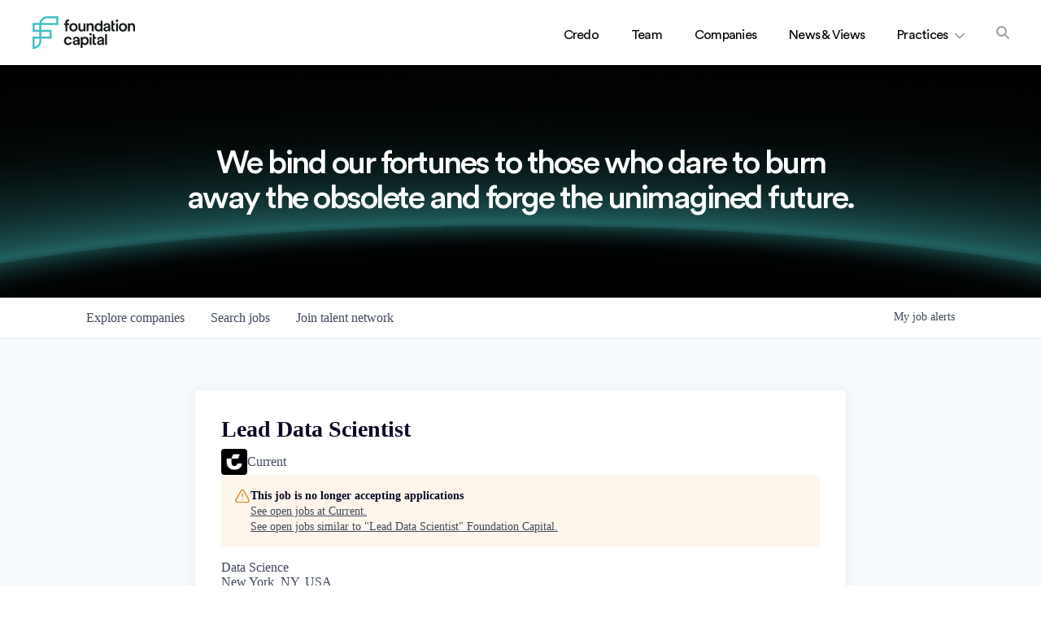

--- FILE ---
content_type: text/html; charset=utf-8
request_url: https://jobs.foundationcapital.com/companies/current/jobs/35870461-lead-data-scientist
body_size: 23267
content:
<!DOCTYPE html><html lang="en"><head><link rel="shortcut icon" href="https://cdn.filepicker.io/api/file/w0sdbnO3TcK1TnHxHgRd" data-next-head=""/><title data-next-head="">Lead Data Scientist @ Current | Foundation Capital Job Board</title><meta name="description" property="og:description" content="Search job openings across the Foundation Capital network." data-next-head=""/><meta charSet="utf-8" data-next-head=""/><meta name="viewport" content="initial-scale=1.0, width=device-width" data-next-head=""/><link rel="apple-touch-icon" sizes="180x180" href="https://cdn.filepicker.io/api/file/w0sdbnO3TcK1TnHxHgRd" data-next-head=""/><link rel="icon" type="image/png" sizes="32x32" href="https://cdn.filepicker.io/api/file/w0sdbnO3TcK1TnHxHgRd" data-next-head=""/><link rel="icon" type="image/png" sizes="16x16" href="https://cdn.filepicker.io/api/file/w0sdbnO3TcK1TnHxHgRd" data-next-head=""/><link rel="shortcut icon" href="https://cdn.filepicker.io/api/file/w0sdbnO3TcK1TnHxHgRd" data-next-head=""/><meta name="url" property="og:url" content="https://jobs.foundationcapital.com" data-next-head=""/><meta name="type" property="og:type" content="website" data-next-head=""/><meta name="title" property="og:title" content="Foundation Capital Job Board" data-next-head=""/><meta name="image" property="og:image" content="http://cdn.filepicker.io/api/file/0cXkRkQuQNQWFTd7blOx" data-next-head=""/><meta name="secure_url" property="og:image:secure_url" content="https://cdn.filepicker.io/api/file/0cXkRkQuQNQWFTd7blOx" data-next-head=""/><meta name="twitter:card" content="summary_large_image" data-next-head=""/><meta name="twitter:image" content="https://cdn.filepicker.io/api/file/0cXkRkQuQNQWFTd7blOx" data-next-head=""/><meta name="twitter:title" content="Foundation Capital Job Board" data-next-head=""/><meta name="twitter:description" content="Search job openings across the Foundation Capital network." data-next-head=""/><meta name="google-site-verification" content="CQNnZQRH0dvJgCqWABp64ULhLI69C53ULhWdJemAW_w" data-next-head=""/><script>!function(){var analytics=window.analytics=window.analytics||[];if(!analytics.initialize)if(analytics.invoked)window.console&&console.error&&console.error("Segment snippet included twice.");else{analytics.invoked=!0;analytics.methods=["trackSubmit","trackClick","trackLink","trackForm","pageview","identify","reset","group","track","ready","alias","debug","page","once","off","on","addSourceMiddleware","addIntegrationMiddleware","setAnonymousId","addDestinationMiddleware"];analytics.factory=function(e){return function(){if(window.analytics.initialized)return window.analytics[e].apply(window.analytics,arguments);var i=Array.prototype.slice.call(arguments);i.unshift(e);analytics.push(i);return analytics}};for(var i=0;i<analytics.methods.length;i++){var key=analytics.methods[i];analytics[key]=analytics.factory(key)}analytics.load=function(key,i){var t=document.createElement("script");t.type="text/javascript";t.async=!0;t.src="https://an.getro.com/analytics.js/v1/" + key + "/analytics.min.js";var n=document.getElementsByTagName("script")[0];n.parentNode.insertBefore(t,n);analytics._loadOptions=i};analytics._writeKey="VKRqdgSBA3lFoZSlbeHbrzqQkLPBcP7W";;analytics.SNIPPET_VERSION="4.16.1";
analytics.load("VKRqdgSBA3lFoZSlbeHbrzqQkLPBcP7W");

}}();</script><link rel="stylesheet" href="https://cdn-customers.getro.com/foundationcapital/style.react.css??v=e2e07cf66c16dd27219fe7ec4d3c7b7ec360d381"/><link rel="preload" href="https://cdn.getro.com/assets/_next/static/css/b1414ae24606c043.css" as="style"/><link rel="stylesheet" href="https://cdn.getro.com/assets/_next/static/css/b1414ae24606c043.css" data-n-g=""/><noscript data-n-css=""></noscript><script defer="" nomodule="" src="https://cdn.getro.com/assets/_next/static/chunks/polyfills-42372ed130431b0a.js"></script><script id="jquery" src="https://ajax.googleapis.com/ajax/libs/jquery/3.6.0/jquery.min.js" defer="" data-nscript="beforeInteractive"></script><script src="https://cdn.getro.com/assets/_next/static/chunks/webpack-13401e6578afde49.js" defer=""></script><script src="https://cdn.getro.com/assets/_next/static/chunks/framework-a008f048849dfc11.js" defer=""></script><script src="https://cdn.getro.com/assets/_next/static/chunks/main-20184c2c7bd0fe0a.js" defer=""></script><script src="https://cdn.getro.com/assets/_next/static/chunks/pages/_app-52002506ec936253.js" defer=""></script><script src="https://cdn.getro.com/assets/_next/static/chunks/a86620fd-3b4606652f1c2476.js" defer=""></script><script src="https://cdn.getro.com/assets/_next/static/chunks/8230-afd6e299f7a6ae33.js" defer=""></script><script src="https://cdn.getro.com/assets/_next/static/chunks/4000-0acb5a82151cbee6.js" defer=""></script><script src="https://cdn.getro.com/assets/_next/static/chunks/9091-5cd776e8ee5ad3a3.js" defer=""></script><script src="https://cdn.getro.com/assets/_next/static/chunks/1637-66b68fc38bc6d10a.js" defer=""></script><script src="https://cdn.getro.com/assets/_next/static/chunks/3676-4975c339fc5bc499.js" defer=""></script><script src="https://cdn.getro.com/assets/_next/static/chunks/9358-87cc633cf780c23e.js" defer=""></script><script src="https://cdn.getro.com/assets/_next/static/chunks/9117-6f216abbf55ba8cd.js" defer=""></script><script src="https://cdn.getro.com/assets/_next/static/chunks/1446-b10012f4e22f3c87.js" defer=""></script><script src="https://cdn.getro.com/assets/_next/static/chunks/5355-7de2c819d8cad6ea.js" defer=""></script><script src="https://cdn.getro.com/assets/_next/static/chunks/9582-518ab6ebe5bdae78.js" defer=""></script><script src="https://cdn.getro.com/assets/_next/static/chunks/pages/companies/%5BcompanySlug%5D/jobs/%5BjobSlug%5D-9a484f2bf7b6c05f.js" defer=""></script><script src="https://cdn.getro.com/assets/_next/static/sFy2epgoHzjC0mIw-ELqy/_buildManifest.js" defer=""></script><script src="https://cdn.getro.com/assets/_next/static/sFy2epgoHzjC0mIw-ELqy/_ssgManifest.js" defer=""></script><meta name="sentry-trace" content="c76bea3cf854bfdaaa4aa92ab41d3dcc-0b423cbad2681e75-0"/><meta name="baggage" content="sentry-environment=production,sentry-release=556251c452b10cc7b7bb587e4f99dbd356cfc43f,sentry-public_key=99c84790fa184cf49c16c34cd7113f75,sentry-trace_id=c76bea3cf854bfdaaa4aa92ab41d3dcc,sentry-org_id=129958,sentry-sampled=false,sentry-sample_rand=0.5477278914195178,sentry-sample_rate=0.033"/><style data-styled="" data-styled-version="5.3.11">.gVRrUK{box-sizing:border-box;margin:0;min-width:0;font-family:-apple-system,BlinkMacSystemFont,'Segoe UI','Roboto','Oxygen','Ubuntu','Cantarell','Fira Sans','Droid Sans','Helvetica Neue','sans-serif';font-weight:400;font-style:normal;font-size:16px;color:#3F495A;}/*!sc*/
.fyPcag{box-sizing:border-box;margin:0;min-width:0;background-color:#F7FAFC;min-height:100vh;-webkit-flex-direction:column;-ms-flex-direction:column;flex-direction:column;-webkit-align-items:stretch;-webkit-box-align:stretch;-ms-flex-align:stretch;align-items:stretch;}/*!sc*/
.dKubqp{box-sizing:border-box;margin:0;min-width:0;}/*!sc*/
.elbZCm{box-sizing:border-box;margin:0;min-width:0;width:100%;}/*!sc*/
.dFKghv{box-sizing:border-box;margin:0;min-width:0;box-shadow:0 1px 0 0 #e5e5e5;-webkit-flex-direction:row;-ms-flex-direction:row;flex-direction:row;width:100%;background-color:#ffffff;}/*!sc*/
.byBMUo{box-sizing:border-box;margin:0;min-width:0;max-width:100%;width:100%;margin-left:auto;margin-right:auto;}/*!sc*/
@media screen and (min-width:40em){.byBMUo{width:100%;}}/*!sc*/
@media screen and (min-width:65em){.byBMUo{width:1100px;}}/*!sc*/
.fWatEX{box-sizing:border-box;margin:0;min-width:0;color:#4900FF;position:relative;-webkit-text-decoration:none;text-decoration:none;-webkit-transition:all ease 0.3s;transition:all ease 0.3s;text-transform:capitalize;-webkit-order:1;-ms-flex-order:1;order:1;padding-left:8px;padding-right:8px;padding-top:16px;padding-bottom:16px;font-size:16px;color:#3F495A;display:-webkit-box;display:-webkit-flex;display:-ms-flexbox;display:flex;-webkit-align-items:baseline;-webkit-box-align:baseline;-ms-flex-align:baseline;align-items:baseline;}/*!sc*/
@media screen and (min-width:40em){.fWatEX{text-transform:capitalize;}}/*!sc*/
@media screen and (min-width:65em){.fWatEX{text-transform:unset;}}/*!sc*/
.fWatEX span{display:none;}/*!sc*/
.fWatEX::after{content:'';position:absolute;left:0;right:0;bottom:0;height:0.125rem;background-color:#4900FF;opacity:0;-webkit-transition:opacity 0.3s;transition:opacity 0.3s;}/*!sc*/
.fWatEX:hover{color:#3F495A;}/*!sc*/
.fWatEX:active{background-color:#F7FAFC;-webkit-transform:scale(.94);-ms-transform:scale(.94);transform:scale(.94);}/*!sc*/
.fWatEX.active{font-weight:600;color:#090925;}/*!sc*/
.fWatEX.active::after{opacity:1;}/*!sc*/
@media screen and (min-width:40em){.fWatEX{padding-left:16px;padding-right:16px;}}/*!sc*/
.ekJmTQ{box-sizing:border-box;margin:0;min-width:0;display:none;}/*!sc*/
@media screen and (min-width:40em){.ekJmTQ{display:none;}}/*!sc*/
@media screen and (min-width:65em){.ekJmTQ{display:inline-block;}}/*!sc*/
.bhqgWy{box-sizing:border-box;margin:0;min-width:0;color:#4900FF;position:relative;-webkit-text-decoration:none;text-decoration:none;-webkit-transition:all ease 0.3s;transition:all ease 0.3s;text-transform:capitalize;-webkit-order:0;-ms-flex-order:0;order:0;padding-left:8px;padding-right:8px;padding-top:16px;padding-bottom:16px;font-size:16px;color:#3F495A;display:-webkit-box;display:-webkit-flex;display:-ms-flexbox;display:flex;-webkit-align-items:baseline;-webkit-box-align:baseline;-ms-flex-align:baseline;align-items:baseline;}/*!sc*/
@media screen and (min-width:40em){.bhqgWy{text-transform:capitalize;}}/*!sc*/
@media screen and (min-width:65em){.bhqgWy{text-transform:unset;}}/*!sc*/
.bhqgWy span{display:none;}/*!sc*/
.bhqgWy::after{content:'';position:absolute;left:0;right:0;bottom:0;height:0.125rem;background-color:#4900FF;opacity:0;-webkit-transition:opacity 0.3s;transition:opacity 0.3s;}/*!sc*/
.bhqgWy:hover{color:#3F495A;}/*!sc*/
.bhqgWy:active{background-color:#F7FAFC;-webkit-transform:scale(.94);-ms-transform:scale(.94);transform:scale(.94);}/*!sc*/
.bhqgWy.active{font-weight:600;color:#090925;}/*!sc*/
.bhqgWy.active::after{opacity:1;}/*!sc*/
@media screen and (min-width:40em){.bhqgWy{padding-left:16px;padding-right:16px;}}/*!sc*/
.eOYVLz{box-sizing:border-box;margin:0;min-width:0;color:#4900FF;position:relative;-webkit-text-decoration:none;text-decoration:none;-webkit-transition:all ease 0.3s;transition:all ease 0.3s;text-transform:unset;-webkit-order:2;-ms-flex-order:2;order:2;padding-left:8px;padding-right:8px;padding-top:16px;padding-bottom:16px;font-size:16px;color:#3F495A;display:-webkit-box;display:-webkit-flex;display:-ms-flexbox;display:flex;-webkit-align-items:center;-webkit-box-align:center;-ms-flex-align:center;align-items:center;}/*!sc*/
.eOYVLz span{display:none;}/*!sc*/
.eOYVLz::after{content:'';position:absolute;left:0;right:0;bottom:0;height:0.125rem;background-color:#4900FF;opacity:0;-webkit-transition:opacity 0.3s;transition:opacity 0.3s;}/*!sc*/
.eOYVLz:hover{color:#3F495A;}/*!sc*/
.eOYVLz:active{background-color:#F7FAFC;-webkit-transform:scale(.94);-ms-transform:scale(.94);transform:scale(.94);}/*!sc*/
.eOYVLz.active{font-weight:600;color:#090925;}/*!sc*/
.eOYVLz.active::after{opacity:1;}/*!sc*/
@media screen and (min-width:40em){.eOYVLz{padding-left:16px;padding-right:16px;}}/*!sc*/
.jQZwAb{box-sizing:border-box;margin:0;min-width:0;display:inline-block;}/*!sc*/
@media screen and (min-width:40em){.jQZwAb{display:inline-block;}}/*!sc*/
@media screen and (min-width:65em){.jQZwAb{display:none;}}/*!sc*/
.ioCEHO{box-sizing:border-box;margin:0;min-width:0;margin-left:auto;margin-right:16px;text-align:left;-webkit-flex-direction:column;-ms-flex-direction:column;flex-direction:column;-webkit-order:9999;-ms-flex-order:9999;order:9999;}/*!sc*/
@media screen and (min-width:40em){.ioCEHO{margin-right:16px;}}/*!sc*/
@media screen and (min-width:65em){.ioCEHO{margin-right:0;}}/*!sc*/
.iJaGyT{box-sizing:border-box;margin:0;min-width:0;position:relative;cursor:pointer;-webkit-transition:all ease 0.3s;transition:all ease 0.3s;border-radius:4px;font-size:16px;font-weight:500;display:-webkit-box;display:-webkit-flex;display:-ms-flexbox;display:flex;-webkit-tap-highlight-color:transparent;-webkit-align-items:center;-webkit-box-align:center;-ms-flex-align:center;align-items:center;font-family:-apple-system,BlinkMacSystemFont,'Segoe UI','Roboto','Oxygen','Ubuntu','Cantarell','Fira Sans','Droid Sans','Helvetica Neue','sans-serif';color:#3F495A;background-color:#FFFFFF;border-style:solid;border-color:#A3B1C2;border-width:1px;border:none;border-color:transparent;width:small;height:small;margin-top:8px;padding:8px 16px;padding-right:0;-webkit-align-self:center;-ms-flex-item-align:center;align-self:center;font-size:14px;}/*!sc*/
.iJaGyT:active{-webkit-transform:scale(.94);-ms-transform:scale(.94);transform:scale(.94);box-shadow:inset 0px 1.875px 1.875px rgba(0,0,0,0.12);}/*!sc*/
.iJaGyT:disabled{color:#A3B1C2;}/*!sc*/
.iJaGyT:hover{background-color:#F7FAFC;}/*!sc*/
.iJaGyT [role="progressbar"] > div > div{border-color:rgba(63,73,90,0.2);border-top-color:#090925;}/*!sc*/
@media screen and (min-width:40em){.iJaGyT{border-color:#A3B1C2;}}/*!sc*/
@media screen and (min-width:40em){.iJaGyT{padding-right:16px;}}/*!sc*/
.jUfIjB{box-sizing:border-box;margin:0;min-width:0;display:none;}/*!sc*/
@media screen and (min-width:40em){.jUfIjB{display:block;}}/*!sc*/
.iqghoL{box-sizing:border-box;margin:0;min-width:0;margin-left:auto !important;margin-right:auto !important;box-sizing:border-box;max-width:100%;position:static;z-index:1;margin-left:auto;margin-right:auto;width:100%;padding-top:0;padding-left:16px;padding-right:16px;padding-bottom:64px;}/*!sc*/
@media screen and (min-width:40em){.iqghoL{width:100%;}}/*!sc*/
@media screen and (min-width:65em){.iqghoL{width:1132px;}}/*!sc*/
.ebGWQq{box-sizing:border-box;margin:0;min-width:0;-webkit-box-pack:justify;-webkit-justify-content:space-between;-ms-flex-pack:justify;justify-content:space-between;margin-bottom:24px;-webkit-flex-direction:column;-ms-flex-direction:column;flex-direction:column;width:100%;}/*!sc*/
@media screen and (min-width:40em){.ebGWQq{-webkit-flex-direction:row;-ms-flex-direction:row;flex-direction:row;}}/*!sc*/
@media screen and (min-width:65em){.ebGWQq{-webkit-flex-direction:row;-ms-flex-direction:row;flex-direction:row;}}/*!sc*/
.dsHaKT{box-sizing:border-box;margin:0;min-width:0;gap:24px;-webkit-flex-direction:column;-ms-flex-direction:column;flex-direction:column;width:100%;}/*!sc*/
.iaKmHE{box-sizing:border-box;margin:0;min-width:0;font-size:28px;margin-bottom:8px;color:#090925;}/*!sc*/
.iKYCNv{box-sizing:border-box;margin:0;min-width:0;-webkit-column-gap:8px;column-gap:8px;cursor:pointer;-webkit-align-items:center;-webkit-box-align:center;-ms-flex-align:center;align-items:center;}/*!sc*/
.iKYCNv color{main:#3F495A;dark:#090925;subtle:#67738B;placeholder:#8797AB;link:#3F495A;link-accent:#4900FF;error:#D90218;}/*!sc*/
.hRzXmX{box-sizing:border-box;margin:0;min-width:0;width:32px;}/*!sc*/
.ijjZxr{box-sizing:border-box;margin:0;min-width:0;margin-bottom:16px;}/*!sc*/
.kGAAEy{box-sizing:border-box;margin:0;min-width:0;-webkit-flex-direction:column;-ms-flex-direction:column;flex-direction:column;gap:8px;}/*!sc*/
.dkjSzf{box-sizing:border-box;margin:0;min-width:0;font-weight:600;font-size:14px;color:#090925;}/*!sc*/
.eRlSKr{box-sizing:border-box;margin:0;min-width:0;color:#3F495A!important;font-weight:500;}/*!sc*/
.lhPfhV{box-sizing:border-box;margin:0;min-width:0;-webkit-column-gap:8px;column-gap:8px;-webkit-box-pack:justify;-webkit-justify-content:space-between;-ms-flex-pack:justify;justify-content:space-between;}/*!sc*/
.hQNFTd{box-sizing:border-box;margin:0;min-width:0;row-gap:8px;-webkit-flex-direction:column;-ms-flex-direction:column;flex-direction:column;}/*!sc*/
.fLzXDu{box-sizing:border-box;margin:0;min-width:0;font-size:14px;color:#67738B;}/*!sc*/
.crBMPy{box-sizing:border-box;margin:0;min-width:0;margin-top:40px;}/*!sc*/
.crBMPy li:not(:last-child){margin-bottom:8px;}/*!sc*/
.crBMPy p,.crBMPy span,.crBMPy div,.crBMPy li,.crBMPy ol,.crBMPy ul{color:#3F495A;font-size:16px!important;line-height:140%!important;margin:0 auto 16px;}/*!sc*/
.crBMPy h1,.crBMPy h2,.crBMPy h3,.crBMPy h4,.crBMPy h5,.crBMPy h6{color:#090925;}/*!sc*/
.crBMPy h4,.crBMPy h5,.crBMPy h6{font-size:16px;margin:0 auto 16px;}/*!sc*/
.crBMPy h1:not(:first-child){font-size:24px;margin:48px auto 16px;}/*!sc*/
.crBMPy h2:not(:first-child){font-size:20px;margin:32px auto 16px;}/*!sc*/
.crBMPy h3:not(:first-child){font-size:18px;margin:24px auto 16px;}/*!sc*/
.crBMPy ul{padding:0 0 0 32px;}/*!sc*/
.crBMPy a{color:#3F495A !important;}/*!sc*/
.iIGtVd{box-sizing:border-box;margin:0;min-width:0;max-width:600px;margin:0 auto;}/*!sc*/
.friAmK{box-sizing:border-box;margin:0;min-width:0;padding-bottom:40px;margin-top:40px;}/*!sc*/
.bOyPTM{box-sizing:border-box;margin:0;min-width:0;gap:40px;margin-top:40px;-webkit-align-items:center;-webkit-box-align:center;-ms-flex-align:center;align-items:center;-webkit-box-pack:justify;-webkit-justify-content:space-between;-ms-flex-pack:justify;justify-content:space-between;-webkit-flex-direction:column;-ms-flex-direction:column;flex-direction:column;}/*!sc*/
@media screen and (min-width:40em){.bOyPTM{-webkit-flex-direction:row;-ms-flex-direction:row;flex-direction:row;}}/*!sc*/
.kkTXM{box-sizing:border-box;margin:0;min-width:0;-webkit-text-decoration-line:underline;text-decoration-line:underline;cursor:pointer;display:block;text-align:center;color:#3F495A !important;font-size:14px;line-height:22px;}/*!sc*/
.fIUOoG{box-sizing:border-box;margin:0;min-width:0;justify-self:flex-end;margin-top:auto;-webkit-flex-direction:row;-ms-flex-direction:row;flex-direction:row;width:100%;background-color:transparent;padding-top:32px;padding-bottom:32px;}/*!sc*/
.Jizzq{box-sizing:border-box;margin:0;min-width:0;width:100%;margin-left:auto;margin-right:auto;-webkit-flex-direction:column;-ms-flex-direction:column;flex-direction:column;text-align:center;}/*!sc*/
@media screen and (min-width:40em){.Jizzq{width:1100px;}}/*!sc*/
.fONCsf{box-sizing:border-box;margin:0;min-width:0;color:#4900FF;-webkit-align-self:center;-ms-flex-item-align:center;align-self:center;margin-bottom:16px;color:#090925;width:120px;}/*!sc*/
.bfORaf{box-sizing:border-box;margin:0;min-width:0;color:currentColor;width:100%;height:auto;}/*!sc*/
.gkPOSa{box-sizing:border-box;margin:0;min-width:0;-webkit-flex-direction:row;-ms-flex-direction:row;flex-direction:row;-webkit-box-pack:center;-webkit-justify-content:center;-ms-flex-pack:center;justify-content:center;-webkit-flex-wrap:wrap;-ms-flex-wrap:wrap;flex-wrap:wrap;}/*!sc*/
.hDtUlk{box-sizing:border-box;margin:0;min-width:0;-webkit-appearance:none;-moz-appearance:none;appearance:none;display:inline-block;text-align:center;line-height:inherit;-webkit-text-decoration:none;text-decoration:none;font-size:inherit;padding-left:16px;padding-right:16px;padding-top:8px;padding-bottom:8px;color:#ffffff;background-color:#4900FF;border:none;border-radius:4px;padding-left:8px;padding-right:8px;font-size:16px;position:relative;z-index:2;cursor:pointer;-webkit-transition:all ease 0.3s;transition:all ease 0.3s;border-radius:4px;font-weight:500;display:-webkit-box;display:-webkit-flex;display:-ms-flexbox;display:flex;-webkit-tap-highlight-color:transparent;-webkit-align-items:center;-webkit-box-align:center;-ms-flex-align:center;align-items:center;font-family:-apple-system,BlinkMacSystemFont,'Segoe UI','Roboto','Oxygen','Ubuntu','Cantarell','Fira Sans','Droid Sans','Helvetica Neue','sans-serif';color:#3F495A;background-color:transparent;border-style:solid;border-color:#A3B1C2;border-width:1px;border:none;-webkit-box-pack:unset;-webkit-justify-content:unset;-ms-flex-pack:unset;justify-content:unset;-webkit-text-decoration:none;text-decoration:none;white-space:nowrap;margin-right:16px;padding:0;color:#67738B;padding-top:4px;padding-bottom:4px;font-size:12px;}/*!sc*/
.hDtUlk:active{-webkit-transform:scale(.94);-ms-transform:scale(.94);transform:scale(.94);box-shadow:inset 0px 1.875px 1.875px rgba(0,0,0,0.12);}/*!sc*/
.hDtUlk:disabled{color:#A3B1C2;}/*!sc*/
.hDtUlk:hover{-webkit-text-decoration:underline;text-decoration:underline;}/*!sc*/
.hDtUlk [role="progressbar"] > div > div{border-color:rgba(63,73,90,0.2);border-top-color:#090925;}/*!sc*/
data-styled.g1[id="sc-aXZVg"]{content:"gVRrUK,fyPcag,dKubqp,elbZCm,dFKghv,byBMUo,fWatEX,ekJmTQ,bhqgWy,eOYVLz,jQZwAb,ioCEHO,iJaGyT,jUfIjB,iqghoL,ebGWQq,dsHaKT,iaKmHE,iKYCNv,hRzXmX,ijjZxr,kGAAEy,dkjSzf,eRlSKr,lhPfhV,hQNFTd,fLzXDu,crBMPy,iIGtVd,friAmK,bOyPTM,kkTXM,fIUOoG,Jizzq,fONCsf,bfORaf,gkPOSa,hDtUlk,"}/*!sc*/
.fteAEG{display:-webkit-box;display:-webkit-flex;display:-ms-flexbox;display:flex;}/*!sc*/
data-styled.g2[id="sc-gEvEer"]{content:"fteAEG,"}/*!sc*/
.flWBVF{box-sizing:border-box;margin:0;min-width:0;container-type:inline-size;container-name:hero;}/*!sc*/
.iCvFnQ{box-sizing:border-box;margin:0;min-width:0;position:relative;background-size:cover;background-position:center center;text-align:center;padding-top:32px;padding-bottom:32px;color:#ffffff;}/*!sc*/
@media (min-width:480px){.iCvFnQ{padding:calc(10 * 0.5rem) 0;}}/*!sc*/
.iFoJuC{box-sizing:border-box;margin:0;min-width:0;object-fit:cover;width:100%;height:100%;position:absolute;left:0;top:0;}/*!sc*/
.cmDbPT{box-sizing:border-box;margin:0;min-width:0;margin-left:auto !important;margin-right:auto !important;box-sizing:border-box;max-width:100%;position:relative;z-index:3;margin-left:auto;margin-right:auto;width:100%;padding-top:0;padding-left:16px;padding-right:16px;}/*!sc*/
@media screen and (min-width:40em){.cmDbPT{width:100%;}}/*!sc*/
@media screen and (min-width:65em){.cmDbPT{width:1132px;}}/*!sc*/
.bsENgY{box-sizing:border-box;margin:0;min-width:0;max-width:900px;position:relative;text-align:center;font-size:18px;font-weight:500;font-family:inherit;margin-left:auto;margin-right:auto;margin-top:0;margin-bottom:0;color:inherit;}/*!sc*/
@media screen and (min-width:40em){.bsENgY{font-size:32px;}}/*!sc*/
.eBWkFz{box-sizing:border-box;margin:0;min-width:0;padding:32px;box-shadow:0px 1px 2px 0px rgba(27,36,50,0.04),0px 1px 16px 0px rgba(27,36,50,0.06);border-radius:4px;background-color:#FFFFFF;margin-left:auto;margin-right:auto;width:100%;-webkit-flex-direction:column;-ms-flex-direction:column;flex-direction:column;padding-left:16px;padding-right:16px;margin-top:64px;max-width:800px;margin-left:auto;margin-right:auto;}/*!sc*/
@media screen and (min-width:40em){.eBWkFz{padding-left:32px;padding-right:32px;}}/*!sc*/
.jBogQf{box-sizing:border-box;margin:0;min-width:0;position:relative;width:100%;-webkit-align-items:start;-webkit-box-align:start;-ms-flex-align:start;align-items:start;}/*!sc*/
.ddKpAl{box-sizing:border-box;margin:0;min-width:0;-webkit-flex:1 1;-ms-flex:1 1;flex:1 1;}/*!sc*/
.VWXkL{box-sizing:border-box;margin:0;min-width:0;position:relative;font-weight:500;color:#3F495A;height:100%;width:100%;border-radius:4px;}/*!sc*/
.cVYRew{box-sizing:border-box;margin:0;min-width:0;max-width:100%;height:auto;border-radius:4px;overflow:hidden;object-fit:contain;width:100%;height:100%;}/*!sc*/
.hPknKP{box-sizing:border-box;margin:0;min-width:0;background-color:#FEF5EC;text-align:left;-webkit-align-items:flex-start;-webkit-box-align:flex-start;-ms-flex-align:flex-start;align-items:flex-start;-webkit-flex:0 0 auto;-ms-flex:0 0 auto;flex:0 0 auto;padding:16px;border-radius:4px;line-height:1.4;gap:16px;}/*!sc*/
.jDfdPi{box-sizing:border-box;margin:0;min-width:0;height:20px;width:20px;}/*!sc*/
.kgAlEH{box-sizing:border-box;margin:0;min-width:0;color:#DE7B02;-webkit-align-items:center;-webkit-box-align:center;-ms-flex-align:center;align-items:center;-webkit-flex:0 0 auto;-ms-flex:0 0 auto;flex:0 0 auto;}/*!sc*/
.cYMjnh{box-sizing:border-box;margin:0;min-width:0;font-weight:500;font-size:14px;color:#3F495A;}/*!sc*/
.exMvxQ{box-sizing:border-box;margin:0;min-width:0;-webkit-text-decoration:none;text-decoration:none;color:currentColor;width:100%;height:auto;}/*!sc*/
data-styled.g3[id="sc-eqUAAy"]{content:"flWBVF,iCvFnQ,iFoJuC,cmDbPT,bsENgY,eBWkFz,jBogQf,ddKpAl,VWXkL,cVYRew,hPknKP,jDfdPi,kgAlEH,cYMjnh,exMvxQ,"}/*!sc*/
.gQycbC{display:-webkit-box;display:-webkit-flex;display:-ms-flexbox;display:flex;}/*!sc*/
data-styled.g4[id="sc-fqkvVR"]{content:"gQycbC,"}/*!sc*/
</style></head><body id="main-wrapper" class="custom-design-foundationcapital"><div id="root"></div><div id="__next"><div class="sc-aXZVg gVRrUK"><div class="" style="position:fixed;top:0;left:0;height:2px;background:transparent;z-index:99999999999;width:100%"><div class="" style="height:100%;background:#4900FF;transition:all 500ms ease;width:0%"><div style="box-shadow:0 0 10px #4900FF, 0 0 10px #4900FF;width:5%;opacity:1;position:absolute;height:100%;transition:all 500ms ease;transform:rotate(3deg) translate(0px, -4px);left:-10rem"></div></div></div><div id="wlc-main" class="sc-aXZVg sc-gEvEer fyPcag fteAEG network-container"><div data-testid="custom-header" id="foundationcapital-custom-header" class="sc-aXZVg dKubqp foundationcapital-custom-part"><div class="cd_wrapper page-template page-template-page-credo page-template-page-credo-php page page-id-1864 safari credo single">
  <header class="header">
    <div class="container container--max">
      <a href="https://foundationcapital.com" class="header__logo" title="Foundation Capital">
        <svg version="1.1" class="logo" xmlns="http://www.w3.org/2000/svg" xmlns:xlink="http://www.w3.org/1999/xlink" x="0px" y="0px" viewBox="0 0 475.1 151.3" style="enable-background: new 0 0 475.1 151.3" xml:space="preserve">
          <path class="logo__mark" fill="#40C0C0" d="M41.4,31.5h68.9V9.4H67.7C54.6,9.4,43.6,18.9,41.4,31.5 M9.5,63h22V40.9h-22V63z M41,94.5h37.8V72.4H41V94.5z M9.5,104v37.4 c12.5-2.2,22.1-13.2,22.1-26.4v-11H9.5z M4.7,151.3H0V94.6h31.5V72.5H0v-41h31.8C34.1,13.7,49.4,0,67.7,0h52v41H40.9v22.1h47.3v41 H40.9v11C41,135,24.7,151.3,4.7,151.3"></path>
          <path class="logo__type" fill="#141818" d="M164.9,126.1c-5.5,0-10.3-4.2-10.3-11.6c0-7.4,4.8-11.4,10.1-11.4c4.9,0,7.4,2.8,8.5,5.7h8.6 c-1.3-7.6-7.3-13.7-17.2-13.7c-10.6,0-18.8,8.2-18.8,19.5c0,11.2,8.2,19.6,19,19.6c9.7,0,15.8-6.3,17.4-13.7h-8.6 C172.6,123.1,169.9,126.1,164.9,126.1z M287.4,83.6h-8.7v38.9c0,6.9,4.2,11,11,11c3.2,0,4.8-0.6,5.4-0.8v-7.3 c-0.4,0.1-1.8,0.3-3,0.3c-3.2,0-4.7-1.4-4.7-4.6V104h7.7v-7.8h-7.7V83.6z M269.1,77.9c-3.1,0-5.7,2.6-5.7,5.7c0,3.2,2.6,5.7,5.7,5.7 c3.2,0,5.7-2.5,5.7-5.7C274.9,80.5,272.3,77.9,269.1,77.9z M264.8,133h8.7V96.2h-8.7V133z M243.7,95.4c-5.7,0-9.9,2.6-11.7,5.8v-5 h-8.5v51.1h8.7v-18.5c1.9,2.8,5.9,5.1,11.2,5.1c10.6,0,17.3-8.3,17.3-19.3C260.7,103.7,254.6,95.4,243.7,95.4z M242,126.1 c-5.7,0-9.9-4.5-9.9-11.6c0-6.9,4.2-11.4,9.9-11.4c5.9,0,9.9,4.5,9.9,11.4C251.9,121.6,247.9,126.1,242,126.1z M336.3,133h8.7V83.6 h-8.7V133z M315.5,95.1c-9.1,0-15.5,5.8-15.7,13.7h8.2c0.4-3.7,3-6.6,7.5-6.6c4.8,0,7,2.5,7,5.6c0,1.3-0.6,2.3-2.7,2.6l-9.4,1.4 c-6.3,0.9-11.1,4.5-11.1,11.1c0,5.8,4.8,11.1,12.5,11.1c6,0,9.6-3,11.3-5.8v4.7h8.1v-24.2C331.1,101.5,326.8,95.1,315.5,95.1z M322.5,117.7c0,7.2-4.2,9.5-9.1,9.5c-3.5,0-5.4-2.3-5.4-4.8c0-3,2.2-4.5,4.9-5l9.6-1.4V117.7z M202.7,95.1 c-9.1,0-15.5,5.8-15.7,13.7h8.2c0.4-3.7,3-6.6,7.5-6.6c4.8,0,7,2.5,7,5.6c0,1.3-0.6,2.3-2.7,2.6l-9.4,1.4 c-6.3,0.9-11.1,4.5-11.1,11.1c0,5.8,4.8,11.1,12.5,11.1c6,0,9.6-3,11.3-5.8v4.7h8.1v-24.2C218.3,101.5,214,95.1,202.7,95.1z M209.7,117.7c0,7.2-4.2,9.5-9.1,9.5c-3.5,0-5.4-2.3-5.4-4.8c0-3,2.2-4.5,4.9-5l9.6-1.4V117.7z M152.3,69.9h8.8v-29h8.6v-7.6h-8.6 v-5c0-4.5,3.1-5.6,5.4-5.6c1.7,0,2.6,0.2,3.2,0.4v-7.5c-0.6-0.3-2.4-0.8-4.6-0.8c-7.6,0-12.8,5-12.8,13.2v5.2h-6.4v7.6h6.4V69.9z M189.7,71.1c11,0,19.1-8.2,19.1-19.6c0-11.3-8.1-19.5-19.1-19.5s-19,8.2-19,19.5C170.6,62.8,178.7,71.1,189.7,71.1z M189.7,39.9 c5.4,0,10.3,3.9,10.3,11.6s-4.8,11.7-10.3,11.7c-5.4,0-10.3-4.1-10.3-11.7C179.4,43.9,184.3,39.9,189.7,39.9z M226.8,71 c4.3,0,8.6-1.8,10.4-5.1V70h8.3V33.2h-8.8V55c0,4.8-2.6,8.2-7.7,8.2c-5.3,0-7.4-3.9-7.4-8.4V33.2h-8.8v23.2 C212.9,64.5,218,71,226.8,71z M274.7,48.2V70h8.8V46.7c0-8.1-4.3-14.6-13.3-14.6c-4.1,0-8.5,1.7-10.9,6v-4.9h-8.5V70h8.8V48.8 c0-4.8,2.6-8.7,7.6-8.7C272.6,40,274.7,43.6,274.7,48.2z M305.2,70.8c5.2,0,9.1-2.6,10.8-5.7v4.8h8.4V20.6h-8.5v16.9 c-1.1-2.3-4.4-5.3-10.8-5.3c-10.3,0-17.5,8.7-17.5,19.3C287.6,62.5,294.7,70.8,305.2,70.8z M306.3,39.9c5.7,0,9.7,4.4,9.7,11.4 s-4,11.8-9.7,11.8c-6,0-9.9-4.7-9.9-11.7C296.3,44.4,300.5,39.9,306.3,39.9z M374.3,20.6h-8.7v38.9c0,6.9,4.2,11,11,11 c3.2,0,4.8-0.6,5.4-0.8v-7.3c-0.4,0.1-1.8,0.3-3,0.3c-3.2,0-4.7-1.4-4.7-4.6V41h7.7v-7.8h-7.7V20.6z M391.5,14.9 c-3.1,0-5.7,2.6-5.7,5.7c0,3.2,2.6,5.7,5.7,5.7c3.2,0,5.7-2.5,5.7-5.7C397.3,17.4,394.7,14.9,391.5,14.9z M387.2,69.9h8.7V33.1h-8.7 V69.9z M419.1,32c-11,0-19,8.2-19,19.5s8.1,19.6,19,19.6c11,0,19.1-8.2,19.1-19.6C438.2,40.2,430.1,32,419.1,32z M419.1,63.2 c-5.4,0-10.3-4.1-10.3-11.7s4.9-11.6,10.3-11.6c5.4,0,10.3,3.9,10.3,11.6C429.3,59.2,424.5,63.2,419.1,63.2z M461.7,32.1 c-4.1,0-8.5,1.7-10.9,6v-4.9h-8.5V70h8.8V48.8c0-4.8,2.6-8.7,7.6-8.7c5.5,0,7.6,3.6,7.6,8.2v21.8h8.8V46.8 C475,38.6,470.7,32.1,461.7,32.1z M344.8,32c-9.1,0-15.5,5.8-15.7,13.7h8.2l0,0c0.4-3.7,3-6.6,7.5-6.6c4.8,0,7,2.5,7,5.6 c0,1.3-0.6,2.3-2.7,2.6l-9.4,1.4c-6.3,0.9-11.1,4.5-11.1,11.1c0,5.8,4.8,11.1,12.5,11.1c6,0,9.6-3,11.3-5.8v4.7h8.1V45.6 C360.4,38.4,356.1,32,344.8,32z M351.8,54.7c0,7.2-4.2,9.5-9.1,9.5c-3.5,0-5.4-2.3-5.4-4.8c0-3,2.2-4.5,4.9-5l9.6-1.4V54.7z"></path>
        </svg>
      </a>
      <a href="#" title="See Menu" class="header__menu touch">
        <i class="icon icon--menu"></i>
      </a>
      <div class="header__overlay header__close touch"></div>
      <nav class="header__nav">
        <div class="nav__viewport">
          <div class="nav__search touch">
            <form role="search" method="get" id="searchform" class="searchform" action="https://foundationcapital.com">
              <div>
                <label class="screen-reader-text" for="s">:</label>
                <input type="text" value="" name="s" id="s" placeholder="Enter keyword" />
                <input type="submit" id="searchsubmit" value="Search" />
              </div>
            </form>
          </div>
          <ul class="nav__list">
            <li class="nav__item">
              <a href="https://foundationcapital.com/credo/" class="nav__a nav__a--page" title="Credo" target="">Credo </a>
            </li>
            <li class="nav__item">
              <a href="https://foundationcapital.com/our-team/" class="nav__a nav__a--member" title="Team" target="">Team </a>
            </li>
            <li class="nav__item">
              <a href="https://foundationcapital.com/companies/" class="nav__a nav__a--company" title="Companies" target="">Companies </a>
            </li>
            <li class="nav__item">
              <a href="https://foundationcapital.com/news-views/" class="nav__a nav__a--page" title="News &amp;Views" target="">News &amp; Views </a>
            </li>
            <li class="nav__item">
              <a href="https://foundationcapital.com/companies/" class="nav__a nav__a--company nav__a--parent" title="Practices" target="">Practices </a>
              <ul>
                <li>
                  <a href="http://foundationcapital.com/practices/consumer/" class="nav__a nav__a--custom" title="Consumer" target="">Consumer </a>
                </li>
                <li>
                  <a href="http://foundationcapital.com/practices/enterprise/" class="nav__a nav__a--custom" title="Enterprise" target="">Enterprise </a>
                </li>
                <li>
                  <a href="http://foundationcapital.com/practices/fintech/" class="nav__a nav__a--custom" title="Fintech" target="">Fintech </a>
                </li>
              </ul>
            </li>
            <li class="nav__item nav__item--search">
              <a href="">
                <i class="icon icon--search"></i>
              </a>
              <form role="search" method="get" id="searchform" class="searchform" action="https://foundationcapital.com">
                <div>
                  <label class="screen-reader-text" for="s">:</label>
                  <input type="text" value="" name="s" id="s" placeholder="Enter keyword" />
                  <input type="submit" id="searchsubmit" value="Search" />
                </div>
              </form>
            </li>
          </ul>
          <ul class="nav__menu nav__social touch">
            <li>
              <a href="https://foundationcapital.com/privacy-policy/" title="Privacy Policy">Privacy Policy </a>
            </li>
            <li>
              <a href="https://foundationcapital.com/terms-of-use/" title="Terms of Service">Terms of Service </a>
            </li>
          </ul>
          <ul class="nav__social nav__social touch">
            <li>
              <a href="mailto:fc-media@foundationcap.com" title="Email Us">
                <i class="icon icon--envelope"></i>
                <span>Email Us</span>
              </a>
            </li>
            <li>
              <a href="https://facebook.com/foundationcap" class="nav__a" title="Follow Us on Facebook" target="_blank">
                <i class="icon icon--facebook"></i>
                <span>Facebook</span>
              </a>
            </li>
            <li>
              <a href="https://instagram.com/foundationcapital" class="nav__a" title="Follow Us on Instagram" target="_blank">
                <i class="icon icon--instagram"></i>
                <span>Instagram</span>
              </a>
            </li>
            <li>
              <a href="https://twitter.com/foundationcap" class="nav__a" title="Follow Us on Twitter" target="_blank">
                <i class="icon icon--twitter"></i>
                <span>Twitter</span>
              </a>
            </li>
            <li>
              <a href="https://linkedin.com/company/foundation-capital" class="nav__a" title="Follow Us on LinkedIn" target="_blank">
                <i class="icon icon--linkedin"></i>
                <span>LinkedIn</span>
              </a>
            </li>
          </ul>
          <div class="nav__newsletter touch">
            <form action="https://foundationcapital.us4.list-manage.com/subscribe/post?u=f568e8949b0953b1fcacdf1bf&amp;id=4967cc29c2" method="post" id="mc-embedded-subscribe-form" name="mc-embedded-subscribe-form" class="validate" target="_blank" novalidate="">
              <input type="email" value="" placeholder="Your email" name="EMAIL" class="required email" id="mce-EMAIL" />
              <input type="submit" value="Subscribe" name="subscribe" id="mc-embedded-subscribe" class="button" />
            </form>
          </div>
          <div class="nav__copyright touch">© 2021 Foundation Capital. All Rights Reserved. </div>
        </div>
        <a href="#" title="" class="nav__close header__close touch">
          <i class="icon icon--close"></i>
        </a>
      </nav>
    </div>
  </header>
</div>

</div><div width="1" class="sc-aXZVg elbZCm"><div class="sc-eqUAAy flWBVF job-board-hero"><div data-testid="default-hero" color="white" class="sc-eqUAAy iCvFnQ network-hero"><img alt="hero" sx="[object Object]" loading="lazy" decoding="async" data-nimg="fill" class="sc-eqUAAy iFoJuC" style="position:absolute;height:100%;width:100%;left:0;top:0;right:0;bottom:0;color:transparent" src="https://cdn.filepicker.io/api/file/xluZyYX8RTGtIZSPf5Nx"/><div width="1,1,1132px" class="sc-eqUAAy cmDbPT container custom-design-foundationcapital" data-testid="container"><h2 class="sc-eqUAAy bsENgY job-tagline" data-testid="tagline" font-size="3,32px" font-weight="medium" font-family="inherit" color="inherit">We bind our fortunes to those who dare to burn<br>away the obsolete and forge the unimagined future.</h2></div></div></div><div id="content"><div data-testid="navbar" width="1" class="sc-aXZVg sc-gEvEer dFKghv fteAEG"><div width="1,1,1100px" class="sc-aXZVg sc-gEvEer byBMUo fteAEG"><a href="/jobs" class="sc-aXZVg fWatEX theme_only " font-size="2" color="text.main" display="flex"><div display="none,none,inline-block" class="sc-aXZVg ekJmTQ">Search </div>jobs</a><a href="/companies" class="sc-aXZVg bhqgWy theme_only " font-size="2" color="text.main" display="flex"><div display="none,none,inline-block" class="sc-aXZVg ekJmTQ">Explore </div>companies</a><a href="/talent-network" class="sc-aXZVg eOYVLz theme_only " font-size="2" color="text.main" display="flex"><div display="none,none,inline-block" class="sc-aXZVg ekJmTQ">Join talent network</div><div display="inline-block,inline-block,none" class="sc-aXZVg jQZwAb">Talent</div></a><div order="9999" class="sc-aXZVg sc-gEvEer ioCEHO fteAEG"><div class="sc-aXZVg sc-gEvEer iJaGyT fteAEG theme_only" data-testid="my-job-alerts-button" font-size="14px">My <span class="sc-aXZVg jUfIjB">job </span>alerts</div></div></div></div><div width="1,1,1132px" data-testid="container" class="sc-aXZVg iqghoL"><script data-testid="job-ldjson" type="application/ld+json" async="">{"@context":"https://schema.org/","@type":"JobPosting","title":"Lead Data Scientist","description":"<p><strong>Lead Data Scientist</strong></p> <p>At Current, we’re on a mission to enable our members to create better financial outcomes for themselves. Headquartered in NYC, we’re a leading U.S. fintech and one of the fastest growing companies with over 4 million members. No matter your title, we’re a team that collaborates on building great products and making an impact together.</p> <p>We are in search of an experienced Lead Data Scientist. In this role, you will lead the design, development, and deployment of machine learning models and algorithms, leveraging VertexAI to solve complex business challenges in the fintech domain. The ideal candidate will possess a strong background in statistical analysis, machine learning techniques, programming (), and preferably a deep understanding of VertexAI’s capabilities along with experience in deploying and scaling models using Google Dataflow.</p> <p><strong>Responsibilities:</strong></p> <ul> <li>Analyze diverse datasets to extract meaningful insights and patterns, identifying actionable opportunities for optimization and innovation.</li> <li>Design, develop, and deploy predictive, clustering, recommendation system and anomaly detection models and algorithms ( Preferably using VertexAI) for various applications, including customer segmentation, fraud detection, credit risk assessment, and personalized recommendations.</li> <li>Conduct exploratory data analysis, feature engineering, and model selection to optimize performance and enhance predictive accuracy.</li> <li>Implement and maintain scalable machine learning pipelines and workflows on Google Cloud Platform, ensuring reliability, scalability, and efficiency.</li> <li>Leverage Google Dataflow for processing large-scale data and building scalable data processing pipelines.</li> <li>Evaluate model performance using appropriate metrics and techniques, conducting A/B testing and iterating on models to continuously improve accuracy and business impact.</li> <li>Collaborate with engineering teams to integrate machine learning models into production systems, monitor performance, and troubleshoot issues.</li> <li>Contribute to the development of best practices, standards, and documentation for machine learning processes and methodologies</li> </ul> <p><strong>Requirements:</strong></p> <ul> <li>7+ years of experience in data science or machine learning roles, with expertise in developing and deploying machine learning models. </li> <li>Degree in Computer Science, Statistics, Mathematics, or related field.</li> <li>Proficiency in Python programming and machine learning libraries (e.g., TensorFlow, scikit-learn) for model development and deployment.</li> <li>Experience with data preprocessing, feature engineering, and model selection techniques to optimize performance.</li> <li>Familiarity with Google Cloud Platform services, particularly VertexAI and Dataflow, for scalable data processing and model training. </li> <li>Proficiency in Scala programming language for developing scalable and efficient machine learning solutions is preferred.</li> <li>Strong understanding of statistical analysis, hypothesis testing, and experiment design.</li> <li> Excellent problem-solving skills with the ability to translate business requirements into technical solutions.</li> <li>Strong communication and collaboration skills with the ability to work effectively in a fast-paced, cross-functional environment.</li> </ul> <p>Preferred:</p> <ul> <li>Experience using Scala programming language for developing scalable and efficient machine learning solutions.</li> <li>2+ years of experience building and deploying models using Vertex AI.</li> <li>Experience in B2C Fintech or Financial Services domain(s).</li> </ul> <p>This role has a base salary range of $190,000- $228,000. Compensation is determined based on experience, skill level, and qualifications, which are assessed during the interview process. Current offers a competitive total rewards package which includes base salary, equity, and comprehensive benefits.</p> <p><strong>Benefits:</strong></p> <ul> <li>Competitive salary </li> <li>Stock options </li> <li>401(k) savings plan </li> <li>Discretionary performance bonus program </li> <li>Biannual performance reviews</li> <li>Medical, Dental and Vision premiums covered at 100% for you and your dependents </li> <li>Unlimited time off and paid holidays </li> <li>Generous parental leave policy</li> <li>Commuter benefits </li> <li>Healthcare and Dependent care FSA benefit </li> <li>Employee Assistance Programs focused on mental health </li> <li>Healthcare advocacy program for all employees </li> <li>Access to mental health apps </li> <li>Team building activities</li> <li>Our modern Chelsea-based office with open floor plan, stocked kitchen, and catered lunches</li> </ul> <p> </p>","datePosted":"2024-04-11T11:14:42.708Z","validThrough":"2025-02-08","employmentType":[],"hiringOrganization":{"@type":"Organization","name":"Current","description":"Current is a leading U.S. financial technology platform serving the needs of Americans who are working to create a better future for themselves. Our mission is to enable members to change their lives by creating better financial outcomes. Leveraging the best technology, we deliver inspirational and motivational products as we all move forward in a world of increasing digitization and complexity.","numberOfEmployees":187,"address":[{"address":{"@type":"PostalAddress","addressLocality":"United States"}},{"address":{"@type":"PostalAddress","addressLocality":"San Francisco, CA, USA"}},{"address":{"@type":"PostalAddress","addressLocality":"North America"}},{"address":{"@type":"PostalAddress","addressLocality":"New York, NY, USA"}}],"sameAs":"https://current.com","url":"https://current.com","logo":"https://cdn.getro.com/companies/c678b276-b3dd-4d91-957e-bcb729742d4e-1761960955","keywords":"Finance"},"jobLocation":{"@type":"Place","address":{"@type":"PostalAddress","addressLocality":"New York, NY, USA"}},"baseSalary":{"@type":"MonetaryAmount","currency":null,"value":{"@type":"QuantitativeValue","minValue":null,"maxValue":null,"unitText":"PERIOD_NOT_DEFINED"}}}</script><div width="100%" data-testid="edit-box" class="sc-eqUAAy eBWkFz"><div data-testid="content" width="1" class="sc-eqUAAy sc-fqkvVR jBogQf gQycbC"><div class="sc-eqUAAy ddKpAl"><div width="100%" class="sc-aXZVg sc-gEvEer ebGWQq fteAEG"><div width="100%" class="sc-aXZVg sc-gEvEer dsHaKT fteAEG"><div width="100%" class="sc-aXZVg elbZCm"><h2 font-size="28px" color="text.dark" class="sc-aXZVg iaKmHE">Lead Data Scientist</h2><div color="text" class="sc-aXZVg sc-gEvEer iKYCNv fteAEG"><div width="32" class="sc-aXZVg hRzXmX"><div data-testid="profile-picture" class="sc-eqUAAy sc-fqkvVR VWXkL gQycbC"><img data-testid="image" src="https://cdn.getro.com/companies/c678b276-b3dd-4d91-957e-bcb729742d4e-1761960955" alt="Current" class="sc-eqUAAy cVYRew"/></div></div><p class="sc-aXZVg dKubqp">Current</p></div></div><div class="sc-aXZVg ijjZxr"><div class="sc-eqUAAy sc-fqkvVR hPknKP gQycbC"><div color="warning" class="sc-eqUAAy sc-fqkvVR kgAlEH gQycbC"><svg xmlns="http://www.w3.org/2000/svg" width="20px" height="20px" viewBox="0 0 24 24" fill="none" stroke="currentColor" stroke-width="1.5" stroke-linecap="round" stroke-linejoin="round" class="sc-eqUAAy jDfdPi sc-eqUAAy jDfdPi" aria-hidden="true" data-testid="icon-warning"><path d="m21.73 18-8-14a2 2 0 0 0-3.48 0l-8 14A2 2 0 0 0 4 21h16a2 2 0 0 0 1.73-3Z"></path><line x1="12" x2="12" y1="9" y2="13"></line><line x1="12" x2="12.01" y1="17" y2="17"></line></svg></div><div color="text.main" class="sc-eqUAAy cYMjnh"><div class="sc-aXZVg sc-gEvEer kGAAEy fteAEG"><P font-weight="600" font-size="14px" color="text.dark" class="sc-aXZVg dkjSzf">This job is no longer accepting applications</P><a href="/companies/current#content" class="sc-aXZVg eRlSKr">See open jobs at <!-- -->Current<!-- -->.</a><a href="/jobs?q=Lead%20Data%20Scientist" class="sc-aXZVg eRlSKr">See open jobs similar to &quot;<!-- -->Lead Data Scientist<!-- -->&quot; <!-- -->Foundation Capital<!-- -->.</a></div></div></div></div><div class="sc-aXZVg sc-gEvEer lhPfhV fteAEG"><div class="sc-aXZVg sc-gEvEer hQNFTd fteAEG"><div class="sc-aXZVg dKubqp">Data Science<!-- --> <!-- --> </div><div class="sc-aXZVg dKubqp">New York, NY, USA</div><div font-size="14px" color="text.subtle" class="sc-aXZVg fLzXDu">Posted<!-- --> <!-- -->6+ months ago</div></div></div></div></div><div class="sc-aXZVg crBMPy"><div data-testid="careerPage"><p><strong>Lead Data Scientist</strong></p> <p>At Current, we’re on a mission to enable our members to create better financial outcomes for themselves. Headquartered in NYC, we’re a leading U.S. fintech and one of the fastest growing companies with over 4 million members. No matter your title, we’re a team that collaborates on building great products and making an impact together.</p> <p>We are in search of an experienced Lead Data Scientist. In this role, you will lead the design, development, and deployment of machine learning models and algorithms, leveraging VertexAI to solve complex business challenges in the fintech domain. The ideal candidate will possess a strong background in statistical analysis, machine learning techniques, programming (), and preferably a deep understanding of VertexAI’s capabilities along with experience in deploying and scaling models using Google Dataflow.</p> <p><strong>Responsibilities:</strong></p> <ul> <li>Analyze diverse datasets to extract meaningful insights and patterns, identifying actionable opportunities for optimization and innovation.</li> <li>Design, develop, and deploy predictive, clustering, recommendation system and anomaly detection models and algorithms ( Preferably using VertexAI) for various applications, including customer segmentation, fraud detection, credit risk assessment, and personalized recommendations.</li> <li>Conduct exploratory data analysis, feature engineering, and model selection to optimize performance and enhance predictive accuracy.</li> <li>Implement and maintain scalable machine learning pipelines and workflows on Google Cloud Platform, ensuring reliability, scalability, and efficiency.</li> <li>Leverage Google Dataflow for processing large-scale data and building scalable data processing pipelines.</li> <li>Evaluate model performance using appropriate metrics and techniques, conducting A/B testing and iterating on models to continuously improve accuracy and business impact.</li> <li>Collaborate with engineering teams to integrate machine learning models into production systems, monitor performance, and troubleshoot issues.</li> <li>Contribute to the development of best practices, standards, and documentation for machine learning processes and methodologies</li> </ul> <p><strong>Requirements:</strong></p> <ul> <li>7+ years of experience in data science or machine learning roles, with expertise in developing and deploying machine learning models. </li> <li>Degree in Computer Science, Statistics, Mathematics, or related field.</li> <li>Proficiency in Python programming and machine learning libraries (e.g., TensorFlow, scikit-learn) for model development and deployment.</li> <li>Experience with data preprocessing, feature engineering, and model selection techniques to optimize performance.</li> <li>Familiarity with Google Cloud Platform services, particularly VertexAI and Dataflow, for scalable data processing and model training. </li> <li>Proficiency in Scala programming language for developing scalable and efficient machine learning solutions is preferred.</li> <li>Strong understanding of statistical analysis, hypothesis testing, and experiment design.</li> <li> Excellent problem-solving skills with the ability to translate business requirements into technical solutions.</li> <li>Strong communication and collaboration skills with the ability to work effectively in a fast-paced, cross-functional environment.</li> </ul> <p>Preferred:</p> <ul> <li>Experience using Scala programming language for developing scalable and efficient machine learning solutions.</li> <li>2+ years of experience building and deploying models using Vertex AI.</li> <li>Experience in B2C Fintech or Financial Services domain(s).</li> </ul> <p>This role has a base salary range of $190,000- $228,000. Compensation is determined based on experience, skill level, and qualifications, which are assessed during the interview process. Current offers a competitive total rewards package which includes base salary, equity, and comprehensive benefits.</p> <p><strong>Benefits:</strong></p> <ul> <li>Competitive salary </li> <li>Stock options </li> <li>401(k) savings plan </li> <li>Discretionary performance bonus program </li> <li>Biannual performance reviews</li> <li>Medical, Dental and Vision premiums covered at 100% for you and your dependents </li> <li>Unlimited time off and paid holidays </li> <li>Generous parental leave policy</li> <li>Commuter benefits </li> <li>Healthcare and Dependent care FSA benefit </li> <li>Employee Assistance Programs focused on mental health </li> <li>Healthcare advocacy program for all employees </li> <li>Access to mental health apps </li> <li>Team building activities</li> <li>Our modern Chelsea-based office with open floor plan, stocked kitchen, and catered lunches</li> </ul> <p> </p></div></div><div class="sc-aXZVg iIGtVd"><div class="sc-aXZVg friAmK"><div class="sc-eqUAAy sc-fqkvVR hPknKP gQycbC"><div color="warning" class="sc-eqUAAy sc-fqkvVR kgAlEH gQycbC"><svg xmlns="http://www.w3.org/2000/svg" width="20px" height="20px" viewBox="0 0 24 24" fill="none" stroke="currentColor" stroke-width="1.5" stroke-linecap="round" stroke-linejoin="round" class="sc-eqUAAy jDfdPi sc-eqUAAy jDfdPi" aria-hidden="true" data-testid="icon-warning"><path d="m21.73 18-8-14a2 2 0 0 0-3.48 0l-8 14A2 2 0 0 0 4 21h16a2 2 0 0 0 1.73-3Z"></path><line x1="12" x2="12" y1="9" y2="13"></line><line x1="12" x2="12.01" y1="17" y2="17"></line></svg></div><div color="text.main" class="sc-eqUAAy cYMjnh"><div class="sc-aXZVg sc-gEvEer kGAAEy fteAEG"><P font-weight="600" font-size="14px" color="text.dark" class="sc-aXZVg dkjSzf">This job is no longer accepting applications</P><a href="/companies/current#content" class="sc-aXZVg eRlSKr">See open jobs at <!-- -->Current<!-- -->.</a><a href="/jobs?q=Lead%20Data%20Scientist" class="sc-aXZVg eRlSKr">See open jobs similar to &quot;<!-- -->Lead Data Scientist<!-- -->&quot; <!-- -->Foundation Capital<!-- -->.</a></div></div></div></div><div class="sc-aXZVg sc-gEvEer bOyPTM fteAEG"><a color="#3F495A !important" font-size="14px" href="/companies/current#content" class="sc-aXZVg kkTXM">See more open positions at <!-- -->Current</a></div></div></div></div></div><div data-rht-toaster="" style="position:fixed;z-index:9999;top:16px;left:16px;right:16px;bottom:16px;pointer-events:none"></div></div></div></div><div class="sc-aXZVg sc-gEvEer fIUOoG fteAEG powered-by-footer" data-testid="site-footer" width="1"><div width="1,1100px" class="sc-aXZVg sc-gEvEer Jizzq fteAEG"><a class="sc-aXZVg fONCsf theme_only" href="https://www.getro.com/getro-jobs" target="_blank" data-testid="footer-getro-logo" color="text.dark" width="120px" aria-label="Powered by Getro.com"><div color="currentColor" width="100%" height="auto" class="sc-eqUAAy exMvxQ sc-aXZVg bfORaf"><svg fill="currentColor" viewBox="0 0 196 59" xmlns="http://www.w3.org/2000/svg" style="display:block"><path class="Logo__powered-by" fill="#7C899C" d="M.6 12h1.296V7.568h2.72c1.968 0 3.424-1.392 3.424-3.408C8.04 2.128 6.648.8 4.616.8H.6V12zm1.296-5.584V1.952h2.608c1.344 0 2.208.928 2.208 2.208 0 1.296-.864 2.256-2.208 2.256H1.896zM13.511 12.208c2.496 0 4.352-1.872 4.352-4.368 0-2.496-1.824-4.368-4.336-4.368-2.48 0-4.352 1.856-4.352 4.368 0 2.528 1.84 4.368 4.336 4.368zm0-1.152c-1.776 0-3.04-1.344-3.04-3.216 0-1.824 1.248-3.216 3.04-3.216S16.567 6 16.567 7.84c0 1.856-1.264 3.216-3.056 3.216zM21.494 12h1.632l2.144-6.752h.096L27.494 12h1.632l2.608-8.32h-1.376l-2.032 6.88h-.096l-2.192-6.88h-1.44l-2.208 6.88h-.096l-2.016-6.88h-1.376L21.494 12zM36.866 12.208c1.952 0 3.408-1.104 3.872-2.656h-1.312c-.384.976-1.44 1.504-2.544 1.504-1.712 0-2.784-1.104-2.848-2.768h6.784v-.56c0-2.4-1.504-4.256-4.032-4.256-2.272 0-4.08 1.712-4.08 4.368 0 2.496 1.616 4.368 4.16 4.368zm-2.8-5.04c.128-1.536 1.328-2.544 2.72-2.544 1.408 0 2.576.88 2.688 2.544h-5.408zM43.065 12h1.264V7.712c0-1.584.848-2.768 2.368-2.768h.688V3.68h-.704c-1.216 0-2.032.848-2.272 1.552h-.096V3.68h-1.248V12zM52.679 12.208c1.952 0 3.408-1.104 3.872-2.656h-1.312c-.384.976-1.44 1.504-2.544 1.504-1.712 0-2.784-1.104-2.848-2.768h6.784v-.56c0-2.4-1.504-4.256-4.032-4.256-2.272 0-4.08 1.712-4.08 4.368 0 2.496 1.616 4.368 4.16 4.368zm-2.8-5.04c.128-1.536 1.328-2.544 2.72-2.544 1.408 0 2.576.88 2.688 2.544h-5.408zM62.382 12.208a3.405 3.405 0 002.88-1.52h.096V12h1.215V0H65.31v5.024h-.097c-.255-.432-1.183-1.552-2.927-1.552-2.352 0-4.049 1.824-4.049 4.384 0 2.544 1.697 4.352 4.145 4.352zm.08-1.136c-1.745 0-2.929-1.264-2.929-3.216 0-1.888 1.184-3.232 2.896-3.232 1.648 0 2.928 1.184 2.928 3.232 0 1.744-1.088 3.216-2.895 3.216zM77.976 12.208c2.448 0 4.144-1.808 4.144-4.352 0-2.56-1.696-4.384-4.048-4.384-1.744 0-2.672 1.12-2.928 1.552h-.096V0h-1.264v12H75v-1.312h.096a3.405 3.405 0 002.88 1.52zm-.08-1.136C76.088 11.072 75 9.6 75 7.856c0-2.048 1.28-3.232 2.928-3.232 1.712 0 2.896 1.344 2.896 3.232 0 1.952-1.184 3.216-2.928 3.216zM83.984 15.68h.864c1.36 0 2.016-.64 2.448-1.776L91.263 3.68H89.84l-2.591 7.04h-.097l-2.575-7.04h-1.408l3.375 8.768-.384 1.008c-.272.72-.736 1.072-1.552 1.072h-.623v1.152z"></path><g class="Logo__main" fill-rule="evenodd" transform="translate(0 24)"><path d="M71.908 17.008C71.908 7.354 78.583 0 88.218 0c8.135 0 13.837 5.248 15.34 12.04h-7.737c-1.015-2.81-3.756-4.92-7.602-4.92-5.48 0-9.062 4.265-9.062 9.886 0 5.763 3.58 10.073 9.062 10.073 4.375 0 7.558-2.483 8.134-5.481h-8.444v-6.091h16.223c.397 11.526-6.144 18.506-15.913 18.506-9.68.002-16.311-7.306-16.311-17.005zM107.048 21.177c0-7.73 4.861-13.119 11.978-13.119 7.692 0 11.715 5.997 11.715 12.886v2.107h-17.196c.222 3.139 2.387 5.388 5.615 5.388 2.696 0 4.509-1.406 5.171-2.952h6.188c-1.06 5.2-5.305 8.526-11.625 8.526-6.763.002-11.846-5.386-11.846-12.836zm17.328-2.951c-.265-2.623-2.298-4.638-5.35-4.638a5.367 5.367 0 00-5.348 4.638h10.698zM136.528 24.833V14.337h-3.757V8.714h2.21c1.238 0 1.901-.89 1.901-2.202V1.967h6.498v6.7h6.101v5.669h-6.101v10.12c0 1.827.973 2.953 3.006 2.953h3.005v5.996h-4.729c-5.084 0-8.134-3.139-8.134-8.572zM154.119 8.668h6.454v3.749h.354c.795-1.827 2.873-3.936 6.011-3.936h2.255v6.84h-2.697c-3.359 0-5.525 2.577-5.525 6.84v11.244h-6.852V8.668zM169.942 21.037c0-7.31 5.039-12.979 12.598-12.979 7.47 0 12.554 5.669 12.554 12.979 0 7.308-5.084 12.978-12.598 12.978-7.47 0-12.554-5.67-12.554-12.978zm18.212 0c0-3.749-2.387-6.42-5.658-6.42-3.227 0-5.614 2.671-5.614 6.42 0 3.794 2.387 6.419 5.614 6.419 3.271 0 5.658-2.67 5.658-6.42zM8.573 33.37L.548 22.383a2.91 2.91 0 010-3.399L8.573 7.997h8.57l-8.179 11.2c-.597.818-.597 2.155 0 2.973l8.18 11.2H8.573zM27.774 33.37L35.8 22.383c.73-1 .73-2.399 0-3.4L27.774 7.998h-8.571l8.18 11.199c.597.817.597 2.155 0 2.972l-8.18 11.2h8.571v.002z"></path><path d="M41.235 33.37l8.024-10.987c.73-1 .73-2.399 0-3.4L41.235 7.998h-8.572l8.18 11.199c.597.817.597 2.155 0 2.972l-8.18 11.2h8.572v.002z" opacity=".66"></path><path d="M54.695 33.37l8.024-10.987c.73-1 .73-2.399 0-3.4L54.695 7.998h-8.571l8.18 11.199c.597.817.597 2.155 0 2.972l-8.18 11.2h8.571v.002z" opacity=".33"></path></g></svg></div></a><div class="sc-aXZVg sc-gEvEer gkPOSa fteAEG"><a class="sc-aXZVg hDtUlk theme_only" font-size="0" href="/privacy-policy#content">Privacy policy</a><a class="sc-aXZVg hDtUlk theme_only" font-size="0" href="/cookie-policy#content">Cookie policy</a></div></div></div><div data-testid="custom-footer" id="foundationcapital-custom-footer" class="sc-aXZVg dKubqp foundationcapital-custom-part"><div class="cd_wrapper page-template page-template-page-credo page-template-page-credo-php page page-id-1864 safari credo single">
    <footer class="footer section">
        <div class="container container--max">
            <div class="footer__grid">
                <div class="footer__column footer__column--legal">
                    © 2021 Foundation Capital.
                    <br />All Rights Reserved.
                </div>

                <div class="footer__column footer__column--newsletter">
                    <a href="#" title="Subscribe to Our Newsletter" class="footer__subscribe">
                        Subscribe to our newsletter
                    </a>
                </div>

                <div class="footer__column footer__column--social">
                    <nav class="footer__nav">
                        <ul class="nav__menu list list--nostyle">
                            <li>
                                <a href="https://foundationcapital.com/privacy-policy/" title="Privacy Policy">
                                    Privacy Policy
                                </a>
                            </li>
                            <li>
                                <a href="https://foundationcapital.com/terms-of-use/" title="Terms of Service">
                                    Terms of Service
                                </a>
                            </li>
                        </ul>

                        <ul class="nav__social list list--nostyle">
                            <li>
                                <a href="mailto:fc-media@foundationcap.com" title="Email Us">
                                    <i class="icon icon--envelope"></i>
                                    <span>Email Us</span>
                                </a>
                            </li>

                            <li>
                                <a href="https://facebook.com/foundationcap" class="nav__a" title="Follow Us on Facebook" target="_blank">
                                    <i class="icon icon--facebook"></i>
                                    <span>Facebook</span>
                                </a>
                            </li>

                            <li>
                                <a href="https://instagram.com/foundationcapital" class="nav__a" title="Follow Us on Instagram" target="_blank">
                                    <i class="icon icon--instagram"></i>
                                    <span>Instagram</span>
                                </a>
                            </li>

                            <li>
                                <a href="https://twitter.com/foundationcap" class="nav__a" title="Follow Us on Twitter" target="_blank">
                                    <i class="icon icon--twitter"></i>
                                    <span>Twitter</span>
                                </a>
                            </li>

                            <li>
                                <a href="https://linkedin.com/company/foundation-capital" class="nav__a" title="Follow Us on LinkedIn" target="_blank">
                                    <i class="icon icon--linkedin"></i>
                                    <span>LinkedIn</span>
                                </a>
                            </li>
                        </ul>
                    </nav>
                </div>
            </div>
        </div>
    </footer>
</div></div></div></div></div><script id="__NEXT_DATA__" type="application/json">{"props":{"pageProps":{"network":{"id":"941","description":"We're experienced entrepreneurs who understand the challenges of building a company. Let us help you build yours.","domain":"foundationcapital.com","employerOnboardingSuccessText":"","features":["job_board","advanced_design","numbers_in_nav"],"heroColorMask":"","label":"foundationcapital","legal":{"link":"","name":"Foundation Capital, LLC","email":"darmstrong@foundationcap.com","address":"550 High Street, 3rd Floor, Palo Alto CA 94301","ccpaCompliant":false,"ccpaPolicyUrl":"","dataPrivacyRegulatoryBody":"","dataPrivacyRegulatoryNumber":""},"logoUrl":"https://cdn.filepicker.io/api/file/9bDpguQERjCyp97BH7bp","mainImageUrl":"https://cdn.filepicker.io/api/file/xluZyYX8RTGtIZSPf5Nx","metaFaviconUrl":"https://cdn.filepicker.io/api/file/w0sdbnO3TcK1TnHxHgRd","metaTitle":"","metaDescription":"","metaTwitterUsername":"","metaImageUrl":"https://cdn.filepicker.io/api/file/0cXkRkQuQNQWFTd7blOx","name":"Foundation Capital","tabsOrder":"companies, jobs","tagline":"We bind our fortunes to those who dare to burn\u003cbr\u003eaway the obsolete and forge the unimagined future.","slug":"foundation-capital","subtitle":"","url":"jobs.foundationcapital.com","tnSettings":{"tnCtaTitleText":"Leverage our network to build your career.","tnCtaButtonText":"Sign up","tnCtaDescriptionText":"Tell us about your professional DNA to get discovered by any company in our network with opportunities relevant to your career goals.","tnV2TabIntroductionTitle":null,"tnV2TabIntroductionText":null,"tnV2SuccessMessageTitle":null,"tnV2SuccessMessageText":null,"tnTabIntroductionText":"As our companies grow, they look to us to help them find the best talent.\r\n\r\nSignal that you'd be interested in working with a Foundation Capital company to help us put the right opportunities at great companies on your radar. The choice to pursue a new career move is then up to you.","tnSignUpWelcomeText":"#### Welcome!\r\n\r\nThank you for joining Foundation Capital Network!\r\n\r\nTo help us best support you in your search, please take a few minutes to tell us about what you are looking for in your next role. We’ll use this information to connect you to relevant opportunities in the Foundation Capital network as they come up.\r\n\r\nYou can always update this information later.","tnHidden":false,"tnSignUpWelcomeTitle":"Welcome to the Foundation Capital talent network","tnSendWelcomeEmail":true,"showJoinTnBlockToJobApplicants":true,"askJobAlertSubscribersToJoinTn":true,"askJbVisitorsToJoinTnBeforeLeavingToJobSource":true,"requireJbVisitorsToJoinTnBeforeLeavingToJobSource":false},"previewUrl":"","jobBoardFilters":{"stageFilter":true,"locationFilter":true,"seniorityFilter":true,"companySizeFilter":true,"compensationFilter":true,"jobFunctionFilter":true,"industryTagsFilter":true},"basePath":"","externalPrivacyPolicyUrl":"","kind":"ecosystem","kindSetupAt":"2025-04-24T19:21:04.557Z","connect":{"hasAccess":true,"hasPremium":false},"loaded":true,"hasAdvancedDesign":true,"isV2Onboarding":false,"hasMolEarlyAccess":false,"scripts":[],"advancedDesign":{"theme":{"colors":{"customPrimary":"#40C0C0","customAccent":"#FFFFFF","loader":"#40C0C0","navigationBar":"#40C0C0"},"buttons":{"heroCta":{"color":"#FFFFFF","bg":"#40C0C0","borderColor":"transparent",":hover":{"color":"#FFFFFF","bg":"#4DC4C4","borderColor":"transparent"}},"primary":{"color":"#FFFFFF","bg":"#40C0C0","borderColor":"transparent",":hover":{"color":"#FFFFFF","bg":"#4DC4C4","borderColor":"transparent"}},"accent":{"color":"#40C0C0","bg":"transparent","borderColor":"#40C0C0",":hover":{"color":"#4DC4C4","bg":"#EDEDED","borderColor":"#4DC4C4"}},"anchorLink":{"color":"#40C0C0",":hover":{"textDecoration":"underline"}}},"fonts":{"body":"-apple-system,BlinkMacSystemFont,'Segoe UI','Roboto','Oxygen','Ubuntu','Cantarell','Fira Sans','Droid Sans','Helvetica Neue','sans-serif'"}},"footer":"\u003cdiv class=\"cd_wrapper page-template page-template-page-credo page-template-page-credo-php page page-id-1864 safari credo single\"\u003e\n    \u003cfooter class=\"footer section\"\u003e\n        \u003cdiv class=\"container container--max\"\u003e\n            \u003cdiv class=\"footer__grid\"\u003e\n                \u003cdiv class=\"footer__column footer__column--legal\"\u003e\n                    © 2021 Foundation Capital.\n                    \u003cbr /\u003eAll Rights Reserved.\n                \u003c/div\u003e\n\n                \u003cdiv class=\"footer__column footer__column--newsletter\"\u003e\n                    \u003ca href=\"#\" title=\"Subscribe to Our Newsletter\" class=\"footer__subscribe\"\u003e\n                        Subscribe to our newsletter\n                    \u003c/a\u003e\n                \u003c/div\u003e\n\n                \u003cdiv class=\"footer__column footer__column--social\"\u003e\n                    \u003cnav class=\"footer__nav\"\u003e\n                        \u003cul class=\"nav__menu list list--nostyle\"\u003e\n                            \u003cli\u003e\n                                \u003ca href=\"https://foundationcapital.com/privacy-policy/\" title=\"Privacy Policy\"\u003e\n                                    Privacy Policy\n                                \u003c/a\u003e\n                            \u003c/li\u003e\n                            \u003cli\u003e\n                                \u003ca href=\"https://foundationcapital.com/terms-of-use/\" title=\"Terms of Service\"\u003e\n                                    Terms of Service\n                                \u003c/a\u003e\n                            \u003c/li\u003e\n                        \u003c/ul\u003e\n\n                        \u003cul class=\"nav__social list list--nostyle\"\u003e\n                            \u003cli\u003e\n                                \u003ca href=\"mailto:fc-media@foundationcap.com\" title=\"Email Us\"\u003e\n                                    \u003ci class=\"icon icon--envelope\"\u003e\u003c/i\u003e\n                                    \u003cspan\u003eEmail Us\u003c/span\u003e\n                                \u003c/a\u003e\n                            \u003c/li\u003e\n\n                            \u003cli\u003e\n                                \u003ca href=\"https://facebook.com/foundationcap\" class=\"nav__a\" title=\"Follow Us on Facebook\" target=\"_blank\"\u003e\n                                    \u003ci class=\"icon icon--facebook\"\u003e\u003c/i\u003e\n                                    \u003cspan\u003eFacebook\u003c/span\u003e\n                                \u003c/a\u003e\n                            \u003c/li\u003e\n\n                            \u003cli\u003e\n                                \u003ca href=\"https://instagram.com/foundationcapital\" class=\"nav__a\" title=\"Follow Us on Instagram\" target=\"_blank\"\u003e\n                                    \u003ci class=\"icon icon--instagram\"\u003e\u003c/i\u003e\n                                    \u003cspan\u003eInstagram\u003c/span\u003e\n                                \u003c/a\u003e\n                            \u003c/li\u003e\n\n                            \u003cli\u003e\n                                \u003ca href=\"https://twitter.com/foundationcap\" class=\"nav__a\" title=\"Follow Us on Twitter\" target=\"_blank\"\u003e\n                                    \u003ci class=\"icon icon--twitter\"\u003e\u003c/i\u003e\n                                    \u003cspan\u003eTwitter\u003c/span\u003e\n                                \u003c/a\u003e\n                            \u003c/li\u003e\n\n                            \u003cli\u003e\n                                \u003ca href=\"https://linkedin.com/company/foundation-capital\" class=\"nav__a\" title=\"Follow Us on LinkedIn\" target=\"_blank\"\u003e\n                                    \u003ci class=\"icon icon--linkedin\"\u003e\u003c/i\u003e\n                                    \u003cspan\u003eLinkedIn\u003c/span\u003e\n                                \u003c/a\u003e\n                            \u003c/li\u003e\n                        \u003c/ul\u003e\n                    \u003c/nav\u003e\n                \u003c/div\u003e\n            \u003c/div\u003e\n        \u003c/div\u003e\n    \u003c/footer\u003e\n\u003c/div\u003e","version":"e2e07cf66c16dd27219fe7ec4d3c7b7ec360d381","header":"\u003cdiv class=\"cd_wrapper page-template page-template-page-credo page-template-page-credo-php page page-id-1864 safari credo single\"\u003e\n  \u003cheader class=\"header\"\u003e\n    \u003cdiv class=\"container container--max\"\u003e\n      \u003ca href=\"https://foundationcapital.com\" class=\"header__logo\" title=\"Foundation Capital\"\u003e\n        \u003csvg version=\"1.1\" class=\"logo\" xmlns=\"http://www.w3.org/2000/svg\" xmlns:xlink=\"http://www.w3.org/1999/xlink\" x=\"0px\" y=\"0px\" viewBox=\"0 0 475.1 151.3\" style=\"enable-background: new 0 0 475.1 151.3\" xml:space=\"preserve\"\u003e\n          \u003cpath class=\"logo__mark\" fill=\"#40C0C0\" d=\"M41.4,31.5h68.9V9.4H67.7C54.6,9.4,43.6,18.9,41.4,31.5 M9.5,63h22V40.9h-22V63z M41,94.5h37.8V72.4H41V94.5z M9.5,104v37.4 c12.5-2.2,22.1-13.2,22.1-26.4v-11H9.5z M4.7,151.3H0V94.6h31.5V72.5H0v-41h31.8C34.1,13.7,49.4,0,67.7,0h52v41H40.9v22.1h47.3v41 H40.9v11C41,135,24.7,151.3,4.7,151.3\"\u003e\u003c/path\u003e\n          \u003cpath class=\"logo__type\" fill=\"#141818\" d=\"M164.9,126.1c-5.5,0-10.3-4.2-10.3-11.6c0-7.4,4.8-11.4,10.1-11.4c4.9,0,7.4,2.8,8.5,5.7h8.6 c-1.3-7.6-7.3-13.7-17.2-13.7c-10.6,0-18.8,8.2-18.8,19.5c0,11.2,8.2,19.6,19,19.6c9.7,0,15.8-6.3,17.4-13.7h-8.6 C172.6,123.1,169.9,126.1,164.9,126.1z M287.4,83.6h-8.7v38.9c0,6.9,4.2,11,11,11c3.2,0,4.8-0.6,5.4-0.8v-7.3 c-0.4,0.1-1.8,0.3-3,0.3c-3.2,0-4.7-1.4-4.7-4.6V104h7.7v-7.8h-7.7V83.6z M269.1,77.9c-3.1,0-5.7,2.6-5.7,5.7c0,3.2,2.6,5.7,5.7,5.7 c3.2,0,5.7-2.5,5.7-5.7C274.9,80.5,272.3,77.9,269.1,77.9z M264.8,133h8.7V96.2h-8.7V133z M243.7,95.4c-5.7,0-9.9,2.6-11.7,5.8v-5 h-8.5v51.1h8.7v-18.5c1.9,2.8,5.9,5.1,11.2,5.1c10.6,0,17.3-8.3,17.3-19.3C260.7,103.7,254.6,95.4,243.7,95.4z M242,126.1 c-5.7,0-9.9-4.5-9.9-11.6c0-6.9,4.2-11.4,9.9-11.4c5.9,0,9.9,4.5,9.9,11.4C251.9,121.6,247.9,126.1,242,126.1z M336.3,133h8.7V83.6 h-8.7V133z M315.5,95.1c-9.1,0-15.5,5.8-15.7,13.7h8.2c0.4-3.7,3-6.6,7.5-6.6c4.8,0,7,2.5,7,5.6c0,1.3-0.6,2.3-2.7,2.6l-9.4,1.4 c-6.3,0.9-11.1,4.5-11.1,11.1c0,5.8,4.8,11.1,12.5,11.1c6,0,9.6-3,11.3-5.8v4.7h8.1v-24.2C331.1,101.5,326.8,95.1,315.5,95.1z M322.5,117.7c0,7.2-4.2,9.5-9.1,9.5c-3.5,0-5.4-2.3-5.4-4.8c0-3,2.2-4.5,4.9-5l9.6-1.4V117.7z M202.7,95.1 c-9.1,0-15.5,5.8-15.7,13.7h8.2c0.4-3.7,3-6.6,7.5-6.6c4.8,0,7,2.5,7,5.6c0,1.3-0.6,2.3-2.7,2.6l-9.4,1.4 c-6.3,0.9-11.1,4.5-11.1,11.1c0,5.8,4.8,11.1,12.5,11.1c6,0,9.6-3,11.3-5.8v4.7h8.1v-24.2C218.3,101.5,214,95.1,202.7,95.1z M209.7,117.7c0,7.2-4.2,9.5-9.1,9.5c-3.5,0-5.4-2.3-5.4-4.8c0-3,2.2-4.5,4.9-5l9.6-1.4V117.7z M152.3,69.9h8.8v-29h8.6v-7.6h-8.6 v-5c0-4.5,3.1-5.6,5.4-5.6c1.7,0,2.6,0.2,3.2,0.4v-7.5c-0.6-0.3-2.4-0.8-4.6-0.8c-7.6,0-12.8,5-12.8,13.2v5.2h-6.4v7.6h6.4V69.9z M189.7,71.1c11,0,19.1-8.2,19.1-19.6c0-11.3-8.1-19.5-19.1-19.5s-19,8.2-19,19.5C170.6,62.8,178.7,71.1,189.7,71.1z M189.7,39.9 c5.4,0,10.3,3.9,10.3,11.6s-4.8,11.7-10.3,11.7c-5.4,0-10.3-4.1-10.3-11.7C179.4,43.9,184.3,39.9,189.7,39.9z M226.8,71 c4.3,0,8.6-1.8,10.4-5.1V70h8.3V33.2h-8.8V55c0,4.8-2.6,8.2-7.7,8.2c-5.3,0-7.4-3.9-7.4-8.4V33.2h-8.8v23.2 C212.9,64.5,218,71,226.8,71z M274.7,48.2V70h8.8V46.7c0-8.1-4.3-14.6-13.3-14.6c-4.1,0-8.5,1.7-10.9,6v-4.9h-8.5V70h8.8V48.8 c0-4.8,2.6-8.7,7.6-8.7C272.6,40,274.7,43.6,274.7,48.2z M305.2,70.8c5.2,0,9.1-2.6,10.8-5.7v4.8h8.4V20.6h-8.5v16.9 c-1.1-2.3-4.4-5.3-10.8-5.3c-10.3,0-17.5,8.7-17.5,19.3C287.6,62.5,294.7,70.8,305.2,70.8z M306.3,39.9c5.7,0,9.7,4.4,9.7,11.4 s-4,11.8-9.7,11.8c-6,0-9.9-4.7-9.9-11.7C296.3,44.4,300.5,39.9,306.3,39.9z M374.3,20.6h-8.7v38.9c0,6.9,4.2,11,11,11 c3.2,0,4.8-0.6,5.4-0.8v-7.3c-0.4,0.1-1.8,0.3-3,0.3c-3.2,0-4.7-1.4-4.7-4.6V41h7.7v-7.8h-7.7V20.6z M391.5,14.9 c-3.1,0-5.7,2.6-5.7,5.7c0,3.2,2.6,5.7,5.7,5.7c3.2,0,5.7-2.5,5.7-5.7C397.3,17.4,394.7,14.9,391.5,14.9z M387.2,69.9h8.7V33.1h-8.7 V69.9z M419.1,32c-11,0-19,8.2-19,19.5s8.1,19.6,19,19.6c11,0,19.1-8.2,19.1-19.6C438.2,40.2,430.1,32,419.1,32z M419.1,63.2 c-5.4,0-10.3-4.1-10.3-11.7s4.9-11.6,10.3-11.6c5.4,0,10.3,3.9,10.3,11.6C429.3,59.2,424.5,63.2,419.1,63.2z M461.7,32.1 c-4.1,0-8.5,1.7-10.9,6v-4.9h-8.5V70h8.8V48.8c0-4.8,2.6-8.7,7.6-8.7c5.5,0,7.6,3.6,7.6,8.2v21.8h8.8V46.8 C475,38.6,470.7,32.1,461.7,32.1z M344.8,32c-9.1,0-15.5,5.8-15.7,13.7h8.2l0,0c0.4-3.7,3-6.6,7.5-6.6c4.8,0,7,2.5,7,5.6 c0,1.3-0.6,2.3-2.7,2.6l-9.4,1.4c-6.3,0.9-11.1,4.5-11.1,11.1c0,5.8,4.8,11.1,12.5,11.1c6,0,9.6-3,11.3-5.8v4.7h8.1V45.6 C360.4,38.4,356.1,32,344.8,32z M351.8,54.7c0,7.2-4.2,9.5-9.1,9.5c-3.5,0-5.4-2.3-5.4-4.8c0-3,2.2-4.5,4.9-5l9.6-1.4V54.7z\"\u003e\u003c/path\u003e\n        \u003c/svg\u003e\n      \u003c/a\u003e\n      \u003ca href=\"#\" title=\"See Menu\" class=\"header__menu touch\"\u003e\n        \u003ci class=\"icon icon--menu\"\u003e\u003c/i\u003e\n      \u003c/a\u003e\n      \u003cdiv class=\"header__overlay header__close touch\"\u003e\u003c/div\u003e\n      \u003cnav class=\"header__nav\"\u003e\n        \u003cdiv class=\"nav__viewport\"\u003e\n          \u003cdiv class=\"nav__search touch\"\u003e\n            \u003cform role=\"search\" method=\"get\" id=\"searchform\" class=\"searchform\" action=\"https://foundationcapital.com\"\u003e\n              \u003cdiv\u003e\n                \u003clabel class=\"screen-reader-text\" for=\"s\"\u003e:\u003c/label\u003e\n                \u003cinput type=\"text\" value=\"\" name=\"s\" id=\"s\" placeholder=\"Enter keyword\" /\u003e\n                \u003cinput type=\"submit\" id=\"searchsubmit\" value=\"Search\" /\u003e\n              \u003c/div\u003e\n            \u003c/form\u003e\n          \u003c/div\u003e\n          \u003cul class=\"nav__list\"\u003e\n            \u003cli class=\"nav__item\"\u003e\n              \u003ca href=\"https://foundationcapital.com/credo/\" class=\"nav__a nav__a--page\" title=\"Credo\" target=\"\"\u003eCredo \u003c/a\u003e\n            \u003c/li\u003e\n            \u003cli class=\"nav__item\"\u003e\n              \u003ca href=\"https://foundationcapital.com/our-team/\" class=\"nav__a nav__a--member\" title=\"Team\" target=\"\"\u003eTeam \u003c/a\u003e\n            \u003c/li\u003e\n            \u003cli class=\"nav__item\"\u003e\n              \u003ca href=\"https://foundationcapital.com/companies/\" class=\"nav__a nav__a--company\" title=\"Companies\" target=\"\"\u003eCompanies \u003c/a\u003e\n            \u003c/li\u003e\n            \u003cli class=\"nav__item\"\u003e\n              \u003ca href=\"https://foundationcapital.com/news-views/\" class=\"nav__a nav__a--page\" title=\"News \u0026amp;Views\" target=\"\"\u003eNews \u0026amp; Views \u003c/a\u003e\n            \u003c/li\u003e\n            \u003cli class=\"nav__item\"\u003e\n              \u003ca href=\"https://foundationcapital.com/companies/\" class=\"nav__a nav__a--company nav__a--parent\" title=\"Practices\" target=\"\"\u003ePractices \u003c/a\u003e\n              \u003cul\u003e\n                \u003cli\u003e\n                  \u003ca href=\"http://foundationcapital.com/practices/consumer/\" class=\"nav__a nav__a--custom\" title=\"Consumer\" target=\"\"\u003eConsumer \u003c/a\u003e\n                \u003c/li\u003e\n                \u003cli\u003e\n                  \u003ca href=\"http://foundationcapital.com/practices/enterprise/\" class=\"nav__a nav__a--custom\" title=\"Enterprise\" target=\"\"\u003eEnterprise \u003c/a\u003e\n                \u003c/li\u003e\n                \u003cli\u003e\n                  \u003ca href=\"http://foundationcapital.com/practices/fintech/\" class=\"nav__a nav__a--custom\" title=\"Fintech\" target=\"\"\u003eFintech \u003c/a\u003e\n                \u003c/li\u003e\n              \u003c/ul\u003e\n            \u003c/li\u003e\n            \u003cli class=\"nav__item nav__item--search\"\u003e\n              \u003ca href=\"\"\u003e\n                \u003ci class=\"icon icon--search\"\u003e\u003c/i\u003e\n              \u003c/a\u003e\n              \u003cform role=\"search\" method=\"get\" id=\"searchform\" class=\"searchform\" action=\"https://foundationcapital.com\"\u003e\n                \u003cdiv\u003e\n                  \u003clabel class=\"screen-reader-text\" for=\"s\"\u003e:\u003c/label\u003e\n                  \u003cinput type=\"text\" value=\"\" name=\"s\" id=\"s\" placeholder=\"Enter keyword\" /\u003e\n                  \u003cinput type=\"submit\" id=\"searchsubmit\" value=\"Search\" /\u003e\n                \u003c/div\u003e\n              \u003c/form\u003e\n            \u003c/li\u003e\n          \u003c/ul\u003e\n          \u003cul class=\"nav__menu nav__social touch\"\u003e\n            \u003cli\u003e\n              \u003ca href=\"https://foundationcapital.com/privacy-policy/\" title=\"Privacy Policy\"\u003ePrivacy Policy \u003c/a\u003e\n            \u003c/li\u003e\n            \u003cli\u003e\n              \u003ca href=\"https://foundationcapital.com/terms-of-use/\" title=\"Terms of Service\"\u003eTerms of Service \u003c/a\u003e\n            \u003c/li\u003e\n          \u003c/ul\u003e\n          \u003cul class=\"nav__social nav__social touch\"\u003e\n            \u003cli\u003e\n              \u003ca href=\"mailto:fc-media@foundationcap.com\" title=\"Email Us\"\u003e\n                \u003ci class=\"icon icon--envelope\"\u003e\u003c/i\u003e\n                \u003cspan\u003eEmail Us\u003c/span\u003e\n              \u003c/a\u003e\n            \u003c/li\u003e\n            \u003cli\u003e\n              \u003ca href=\"https://facebook.com/foundationcap\" class=\"nav__a\" title=\"Follow Us on Facebook\" target=\"_blank\"\u003e\n                \u003ci class=\"icon icon--facebook\"\u003e\u003c/i\u003e\n                \u003cspan\u003eFacebook\u003c/span\u003e\n              \u003c/a\u003e\n            \u003c/li\u003e\n            \u003cli\u003e\n              \u003ca href=\"https://instagram.com/foundationcapital\" class=\"nav__a\" title=\"Follow Us on Instagram\" target=\"_blank\"\u003e\n                \u003ci class=\"icon icon--instagram\"\u003e\u003c/i\u003e\n                \u003cspan\u003eInstagram\u003c/span\u003e\n              \u003c/a\u003e\n            \u003c/li\u003e\n            \u003cli\u003e\n              \u003ca href=\"https://twitter.com/foundationcap\" class=\"nav__a\" title=\"Follow Us on Twitter\" target=\"_blank\"\u003e\n                \u003ci class=\"icon icon--twitter\"\u003e\u003c/i\u003e\n                \u003cspan\u003eTwitter\u003c/span\u003e\n              \u003c/a\u003e\n            \u003c/li\u003e\n            \u003cli\u003e\n              \u003ca href=\"https://linkedin.com/company/foundation-capital\" class=\"nav__a\" title=\"Follow Us on LinkedIn\" target=\"_blank\"\u003e\n                \u003ci class=\"icon icon--linkedin\"\u003e\u003c/i\u003e\n                \u003cspan\u003eLinkedIn\u003c/span\u003e\n              \u003c/a\u003e\n            \u003c/li\u003e\n          \u003c/ul\u003e\n          \u003cdiv class=\"nav__newsletter touch\"\u003e\n            \u003cform action=\"https://foundationcapital.us4.list-manage.com/subscribe/post?u=f568e8949b0953b1fcacdf1bf\u0026amp;id=4967cc29c2\" method=\"post\" id=\"mc-embedded-subscribe-form\" name=\"mc-embedded-subscribe-form\" class=\"validate\" target=\"_blank\" novalidate=\"\"\u003e\n              \u003cinput type=\"email\" value=\"\" placeholder=\"Your email\" name=\"EMAIL\" class=\"required email\" id=\"mce-EMAIL\" /\u003e\n              \u003cinput type=\"submit\" value=\"Subscribe\" name=\"subscribe\" id=\"mc-embedded-subscribe\" class=\"button\" /\u003e\n            \u003c/form\u003e\n          \u003c/div\u003e\n          \u003cdiv class=\"nav__copyright touch\"\u003e© 2021 Foundation Capital. All Rights Reserved. \u003c/div\u003e\n        \u003c/div\u003e\n        \u003ca href=\"#\" title=\"\" class=\"nav__close header__close touch\"\u003e\n          \u003ci class=\"icon icon--close\"\u003e\u003c/i\u003e\n        \u003c/a\u003e\n      \u003c/nav\u003e\n    \u003c/div\u003e\n  \u003c/header\u003e\n\u003c/div\u003e\n\n\u003cscript\u003e\n  jQuery(document).ready(function ($) {\n    var $root = $(\".foundationcapital-custom-part\");\n\n    $(\"body\").on(\"click\", \".togglenav\", function (e) {\n      e.preventDefault();\n      var nav = $(\".\".concat($(this).data(\"nav\")));\n      nav.toggleClass(\"list--active\");\n      $(this).toggleClass(\"togglenav--active\");\n    });\n\n    $(\".list--nav\").on(\"click\", \"a\", function (e) {\n      $(\".list--nav\").find(\"a\").removeClass(\"active\");\n      $(this).addClass(\"active\");\n    }); // nav search (desktop)\n\n    $(\".nav__item--search\").on(\"click\", \"a\", function (e) {\n      e.preventDefault();\n      $(\".nav__item--search form\").toggleClass(\"active\");\n      $('.nav__item--search input[name=\"s\"]').focus();\n    }); // post mouseover\n\n    $(\".header\").on(\"click\", \".header__menu\", function (e) {\n      e.preventDefault();\n      $(\".header\").addClass(\"header--open\");\n    }); // close mobile nav\n\n    $(\".header\").on(\"click\", \".header__close\", function (e) {\n      e.preventDefault();\n      $(\".header\").removeClass(\"header--open\");\n    }); // header scroll event\n  });\n\u003c/script\u003e","scripts":["{function initializeScript() {\n    var $root = $('.foundationcapital-custom-part');\n    $('body').on('click', '.togglenav', function (e) {\n        e.preventDefault();\n        var nav = $('.'.concat($(this).data('nav')));\n        nav.toggleClass('list--active');\n        $(this).toggleClass('togglenav--active');\n    });\n    $('.list--nav').on('click', 'a', function (e) {\n        $('.list--nav').find('a').removeClass('active');\n        $(this).addClass('active');\n    });\n    $('.nav__item--search').on('click', 'a', function (e) {\n        e.preventDefault();\n        $('.nav__item--search form').toggleClass('active');\n        $('.nav__item--search input[name=\"s\"]').focus();\n    });\n    $('.header').on('click', '.header__menu', function (e) {\n        e.preventDefault();\n        $('.header').addClass('header--open');\n    });\n    $('.header').on('click', '.header__close', function (e) {\n        e.preventDefault();\n        $('.header').removeClass('header--open');\n    });\n}\ninitializeScript();}"],"linkedScripts":[]}},"_sentryTraceData":"c76bea3cf854bfdaaa4aa92ab41d3dcc-bbde031115f7f82a-0","_sentryBaggage":"sentry-environment=production,sentry-release=556251c452b10cc7b7bb587e4f99dbd356cfc43f,sentry-public_key=99c84790fa184cf49c16c34cd7113f75,sentry-trace_id=c76bea3cf854bfdaaa4aa92ab41d3dcc,sentry-org_id=129958,sentry-sampled=false,sentry-sample_rand=0.5477278914195178,sentry-sample_rate=0.033","protocol":"https:","host":"jobs.foundationcapital.com","initialState":{"advancedDesign":{"initialized":false,"isScriptLoaded":false},"allCompanies":{"list":[],"error":false,"initialized":false},"companyDetails":{"id":null,"jobs":[]},"introductionRequest":{"visible":false,"error":false,"introductionSent":false,"limit":-1,"remaining":-1},"introductions":{"error":false},"loading":{"jobRequest":false},"api":{},"companies":{"found":[],"total":0,"initialized":false,"isLoading":false,"isLazyLoading":false,"isFilterLoading":false},"jobs":{"found":[],"currentJob":{"applicationMethod":"method_not_defined","applicationPath":null,"compensationCurrency":null,"compensationPeriod":"period_not_defined","compensationAmountMinCents":null,"compensationAmountMaxCents":null,"compensationOffersEquity":null,"compensationPublic":true,"description":"\u003cp\u003e\u003cstrong\u003eLead Data Scientist\u003c/strong\u003e\u003c/p\u003e \u003cp\u003eAt Current, we’re on a mission to enable our members to create better financial outcomes for themselves. Headquartered in NYC, we’re a leading U.S. fintech and one of the fastest growing companies with over 4 million members. No matter your title, we’re a team that collaborates on building great products and making an impact together.\u003c/p\u003e \u003cp\u003eWe are in search of an experienced Lead Data Scientist. In this role, you will lead the design, development, and deployment of machine learning models and algorithms, leveraging VertexAI to solve complex business challenges in the fintech domain. The ideal candidate will possess a strong background in statistical analysis, machine learning techniques, programming (), and preferably a deep understanding of VertexAI’s capabilities along with experience in deploying and scaling models using Google Dataflow.\u003c/p\u003e \u003cp\u003e\u003cstrong\u003eResponsibilities:\u003c/strong\u003e\u003c/p\u003e \u003cul\u003e \u003cli\u003eAnalyze diverse datasets to extract meaningful insights and patterns, identifying actionable opportunities for optimization and innovation.\u003c/li\u003e \u003cli\u003eDesign, develop, and deploy predictive, clustering, recommendation system and anomaly detection models and algorithms ( Preferably using VertexAI) for various applications, including customer segmentation, fraud detection, credit risk assessment, and personalized recommendations.\u003c/li\u003e \u003cli\u003eConduct exploratory data analysis, feature engineering, and model selection to optimize performance and enhance predictive accuracy.\u003c/li\u003e \u003cli\u003eImplement and maintain scalable machine learning pipelines and workflows on Google Cloud Platform, ensuring reliability, scalability, and efficiency.\u003c/li\u003e \u003cli\u003eLeverage Google Dataflow for processing large-scale data and building scalable data processing pipelines.\u003c/li\u003e \u003cli\u003eEvaluate model performance using appropriate metrics and techniques, conducting A/B testing and iterating on models to continuously improve accuracy and business impact.\u003c/li\u003e \u003cli\u003eCollaborate with engineering teams to integrate machine learning models into production systems, monitor performance, and troubleshoot issues.\u003c/li\u003e \u003cli\u003eContribute to the development of best practices, standards, and documentation for machine learning processes and methodologies\u003c/li\u003e \u003c/ul\u003e \u003cp\u003e\u003cstrong\u003eRequirements:\u003c/strong\u003e\u003c/p\u003e \u003cul\u003e \u003cli\u003e7+ years of experience in data science or machine learning roles, with expertise in developing and deploying machine learning models. \u003c/li\u003e \u003cli\u003eDegree in Computer Science, Statistics, Mathematics, or related field.\u003c/li\u003e \u003cli\u003eProficiency in Python programming and machine learning libraries (e.g., TensorFlow, scikit-learn) for model development and deployment.\u003c/li\u003e \u003cli\u003eExperience with data preprocessing, feature engineering, and model selection techniques to optimize performance.\u003c/li\u003e \u003cli\u003eFamiliarity with Google Cloud Platform services, particularly VertexAI and Dataflow, for scalable data processing and model training. \u003c/li\u003e \u003cli\u003eProficiency in Scala programming language for developing scalable and efficient machine learning solutions is preferred.\u003c/li\u003e \u003cli\u003eStrong understanding of statistical analysis, hypothesis testing, and experiment design.\u003c/li\u003e \u003cli\u003e Excellent problem-solving skills with the ability to translate business requirements into technical solutions.\u003c/li\u003e \u003cli\u003eStrong communication and collaboration skills with the ability to work effectively in a fast-paced, cross-functional environment.\u003c/li\u003e \u003c/ul\u003e \u003cp\u003ePreferred:\u003c/p\u003e \u003cul\u003e \u003cli\u003eExperience using Scala programming language for developing scalable and efficient machine learning solutions.\u003c/li\u003e \u003cli\u003e2+ years of experience building and deploying models using Vertex AI.\u003c/li\u003e \u003cli\u003eExperience in B2C Fintech or Financial Services domain(s).\u003c/li\u003e \u003c/ul\u003e \u003cp\u003eThis role has a base salary range of $190,000- $228,000. Compensation is determined based on experience, skill level, and qualifications, which are assessed during the interview process. Current offers a competitive total rewards package which includes base salary, equity, and comprehensive benefits.\u003c/p\u003e \u003cp\u003e\u003cstrong\u003eBenefits:\u003c/strong\u003e\u003c/p\u003e \u003cul\u003e \u003cli\u003eCompetitive salary \u003c/li\u003e \u003cli\u003eStock options \u003c/li\u003e \u003cli\u003e401(k) savings plan \u003c/li\u003e \u003cli\u003eDiscretionary performance bonus program \u003c/li\u003e \u003cli\u003eBiannual performance reviews\u003c/li\u003e \u003cli\u003eMedical, Dental and Vision premiums covered at 100% for you and your dependents \u003c/li\u003e \u003cli\u003eUnlimited time off and paid holidays \u003c/li\u003e \u003cli\u003eGenerous parental leave policy\u003c/li\u003e \u003cli\u003eCommuter benefits \u003c/li\u003e \u003cli\u003eHealthcare and Dependent care FSA benefit \u003c/li\u003e \u003cli\u003eEmployee Assistance Programs focused on mental health \u003c/li\u003e \u003cli\u003eHealthcare advocacy program for all employees \u003c/li\u003e \u003cli\u003eAccess to mental health apps \u003c/li\u003e \u003cli\u003eTeam building activities\u003c/li\u003e \u003cli\u003eOur modern Chelsea-based office with open floor plan, stocked kitchen, and catered lunches\u003c/li\u003e \u003c/ul\u003e \u003cp\u003e \u003c/p\u003e","descriptionLastUpdatedAt":"2024-04-11T13:22:49.431Z","employmentTypes":[],"expiresAt":null,"id":35870461,"locations":[{"id":20780,"name":"New York, NY, USA","placeId":"ChIJOwg_06VPwokRYv534QaPC8g","description":"New York, NY, USA"}],"organization":{"id":13808,"domain":"current.com","name":"Current","logoUrl":"https://cdn.getro.com/companies/c678b276-b3dd-4d91-957e-bcb729742d4e-1761960955","slug":"current","jobBoardCollectionsCount":16,"approxEmployees":187,"description":"Current is a leading U.S. financial technology platform serving the needs of Americans who are working to create a better future for themselves. Our mission is to enable members to change their lives by creating better financial outcomes. Leveraging the best technology, we deliver inspirational and motivational products as we all move forward in a world of increasing digitization and complexity.","stage":"other","industryTags":[{"description":"Finance"}],"locations":[{"id":1,"name":"United States","placeId":"ChIJCzYy5IS16lQRQrfeQ5K5Oxw","description":"United States"},{"id":49,"name":"San Francisco, CA, USA","placeId":"ChIJIQBpAG2ahYAR_6128GcTUEo","description":"San Francisco, CA, USA"},{"id":6359,"name":"North America","placeId":"ChIJnXKOaXELs1IRgqNhl4MoExM","description":"North America"},{"id":20780,"name":"New York, NY, USA","placeId":"ChIJOwg_06VPwokRYv534QaPC8g","description":"New York, NY, USA"}]},"postedAt":"2024-04-11T11:14:42.708Z","slug":"35870461-lead-data-scientist","source":"career_page","status":"deactivated","title":"Lead Data Scientist","url":"https://boards.greenhouse.io/current81/jobs/5896512","deactivatedAt":"2025-02-08T11:42:47.925Z","closedAt":null,"passesFilter":true,"visibility":"not_visible","jobFunctions":[{"id":1064993455,"name":"(Data \u0026 Analytics)"},{"id":1064993778,"name":"(Other)"},{"id":1064993793,"name":"Data Science"}],"author":null},"total":0,"initialized":false,"loading":false,"isLazyLoading":false,"isFilterLoading":false},"profile":{"errors":{},"updating":false},"user":{"organizationLikeIds":[],"organizationDiscardIds":[],"jobLikeIds":[],"jobDiscardIds":[],"loading":false,"loaded":false,"showSignUpModal":false},"layout":{},"router":{"location":{"pathname":"","search":"","hash":"","href":""}},"locationSuggestions":{"term":"","suggestions":[],"initialized":false,"loading":false},"deleteAccount":{},"page":{"referrer":null,"internalNav":false,"history":[]},"customFilters":{"filters":[],"initialized":false},"jobFunctions":null,"allJobFunctions":null,"jobAlert":{"create":{"error":false,"success":false},"update":{"error":false,"success":false},"unsubscribe":{"error":false,"success":false},"jobAlert":{}},"jobApplication":{"done":{},"error":null,"errorStatus":null},"talentNetworkOnboarding":{"error":false,"talentOnboarding":null},"filters":{"industryTags":{"data":[],"error":false},"headCount":{"data":[],"error":false},"stage":{"data":[],"error":false},"loading":false,"loaded":false},"network":{"loading":false,"loaded":false,"allCompanies":[],"scripts":[],"hero":{"loading":false,"error":null,"counts":{"jobsCount":0,"companiesCount":0}}}}},"referrer":null,"__N_SSP":true},"page":"/companies/[companySlug]/jobs/[jobSlug]","query":{"companySlug":"current","jobSlug":"35870461-lead-data-scientist"},"buildId":"sFy2epgoHzjC0mIw-ELqy","assetPrefix":"https://cdn.getro.com/assets","isFallback":false,"isExperimentalCompile":false,"gssp":true,"appGip":true,"scriptLoader":[]}</script></body></html>